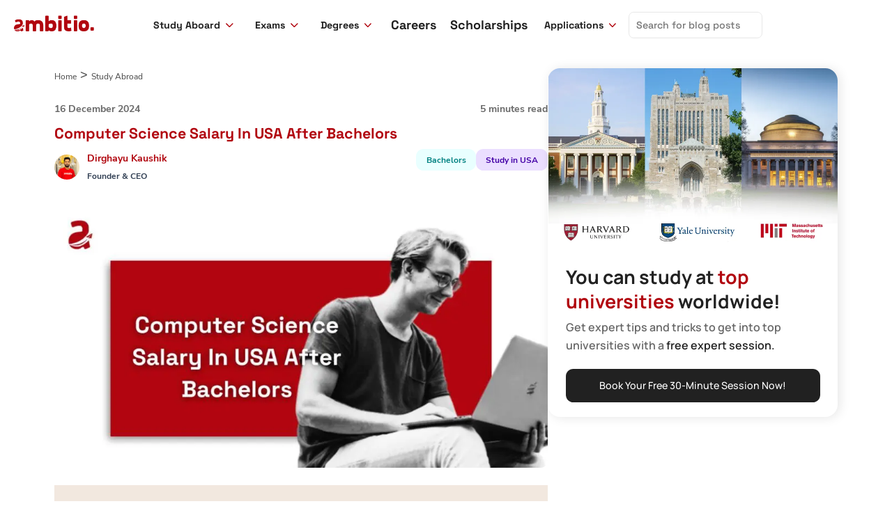

--- FILE ---
content_type: text/html; charset=UTF-8
request_url: https://ambitio.club/blog/bsc-computer-science-salary-in-usa/
body_size: 29345
content:



<!DOCTYPE html>
<html lang="en-US" prefix="og: https://ogp.me/ns#">
<head>
<meta charset="UTF-8">
<meta name="viewport" content="width=device-width, initial-scale=1">
<script>
(function(w,d,s,l,i){
    w[l]=w[l]||[];
    w[l].push({'gtm.start':
    new Date().getTime(),event:'gtm.js'});
    var f=d.getElementsByTagName(s)[0],
    j=d.createElement(s),dl=l!='dataLayer'?'&l='+l:'';
    j.async=true;j.src=
    'https://www.googletagmanager.com/gtm.js?id='+i+dl;
    f.parentNode.insertBefore(j,f);
})(window,document,'script','dataLayer','GTM-MG43G25');
</script>
	 <link rel="profile" href="https://gmpg.org/xfn/11"> 
	 <script data-cfasync="false" data-no-defer="1" data-no-minify="1" data-no-optimize="1">var ewww_webp_supported=!1;function check_webp_feature(A,e){var w;e=void 0!==e?e:function(){},ewww_webp_supported?e(ewww_webp_supported):((w=new Image).onload=function(){ewww_webp_supported=0<w.width&&0<w.height,e&&e(ewww_webp_supported)},w.onerror=function(){e&&e(!1)},w.src="data:image/webp;base64,"+{alpha:"UklGRkoAAABXRUJQVlA4WAoAAAAQAAAAAAAAAAAAQUxQSAwAAAARBxAR/Q9ERP8DAABWUDggGAAAABQBAJ0BKgEAAQAAAP4AAA3AAP7mtQAAAA=="}[A])}check_webp_feature("alpha");</script><script data-cfasync="false" data-no-defer="1" data-no-minify="1" data-no-optimize="1">var Arrive=function(c,w){"use strict";if(c.MutationObserver&&"undefined"!=typeof HTMLElement){var r,a=0,u=(r=HTMLElement.prototype.matches||HTMLElement.prototype.webkitMatchesSelector||HTMLElement.prototype.mozMatchesSelector||HTMLElement.prototype.msMatchesSelector,{matchesSelector:function(e,t){return e instanceof HTMLElement&&r.call(e,t)},addMethod:function(e,t,r){var a=e[t];e[t]=function(){return r.length==arguments.length?r.apply(this,arguments):"function"==typeof a?a.apply(this,arguments):void 0}},callCallbacks:function(e,t){t&&t.options.onceOnly&&1==t.firedElems.length&&(e=[e[0]]);for(var r,a=0;r=e[a];a++)r&&r.callback&&r.callback.call(r.elem,r.elem);t&&t.options.onceOnly&&1==t.firedElems.length&&t.me.unbindEventWithSelectorAndCallback.call(t.target,t.selector,t.callback)},checkChildNodesRecursively:function(e,t,r,a){for(var i,n=0;i=e[n];n++)r(i,t,a)&&a.push({callback:t.callback,elem:i}),0<i.childNodes.length&&u.checkChildNodesRecursively(i.childNodes,t,r,a)},mergeArrays:function(e,t){var r,a={};for(r in e)e.hasOwnProperty(r)&&(a[r]=e[r]);for(r in t)t.hasOwnProperty(r)&&(a[r]=t[r]);return a},toElementsArray:function(e){return e=void 0!==e&&("number"!=typeof e.length||e===c)?[e]:e}}),e=(l.prototype.addEvent=function(e,t,r,a){a={target:e,selector:t,options:r,callback:a,firedElems:[]};return this._beforeAdding&&this._beforeAdding(a),this._eventsBucket.push(a),a},l.prototype.removeEvent=function(e){for(var t,r=this._eventsBucket.length-1;t=this._eventsBucket[r];r--)e(t)&&(this._beforeRemoving&&this._beforeRemoving(t),(t=this._eventsBucket.splice(r,1))&&t.length&&(t[0].callback=null))},l.prototype.beforeAdding=function(e){this._beforeAdding=e},l.prototype.beforeRemoving=function(e){this._beforeRemoving=e},l),t=function(i,n){var o=new e,l=this,s={fireOnAttributesModification:!1};return o.beforeAdding(function(t){var e=t.target;e!==c.document&&e!==c||(e=document.getElementsByTagName("html")[0]);var r=new MutationObserver(function(e){n.call(this,e,t)}),a=i(t.options);r.observe(e,a),t.observer=r,t.me=l}),o.beforeRemoving(function(e){e.observer.disconnect()}),this.bindEvent=function(e,t,r){t=u.mergeArrays(s,t);for(var a=u.toElementsArray(this),i=0;i<a.length;i++)o.addEvent(a[i],e,t,r)},this.unbindEvent=function(){var r=u.toElementsArray(this);o.removeEvent(function(e){for(var t=0;t<r.length;t++)if(this===w||e.target===r[t])return!0;return!1})},this.unbindEventWithSelectorOrCallback=function(r){var a=u.toElementsArray(this),i=r,e="function"==typeof r?function(e){for(var t=0;t<a.length;t++)if((this===w||e.target===a[t])&&e.callback===i)return!0;return!1}:function(e){for(var t=0;t<a.length;t++)if((this===w||e.target===a[t])&&e.selector===r)return!0;return!1};o.removeEvent(e)},this.unbindEventWithSelectorAndCallback=function(r,a){var i=u.toElementsArray(this);o.removeEvent(function(e){for(var t=0;t<i.length;t++)if((this===w||e.target===i[t])&&e.selector===r&&e.callback===a)return!0;return!1})},this},i=new function(){var s={fireOnAttributesModification:!1,onceOnly:!1,existing:!1};function n(e,t,r){return!(!u.matchesSelector(e,t.selector)||(e._id===w&&(e._id=a++),-1!=t.firedElems.indexOf(e._id)))&&(t.firedElems.push(e._id),!0)}var c=(i=new t(function(e){var t={attributes:!1,childList:!0,subtree:!0};return e.fireOnAttributesModification&&(t.attributes=!0),t},function(e,i){e.forEach(function(e){var t=e.addedNodes,r=e.target,a=[];null!==t&&0<t.length?u.checkChildNodesRecursively(t,i,n,a):"attributes"===e.type&&n(r,i)&&a.push({callback:i.callback,elem:r}),u.callCallbacks(a,i)})})).bindEvent;return i.bindEvent=function(e,t,r){t=void 0===r?(r=t,s):u.mergeArrays(s,t);var a=u.toElementsArray(this);if(t.existing){for(var i=[],n=0;n<a.length;n++)for(var o=a[n].querySelectorAll(e),l=0;l<o.length;l++)i.push({callback:r,elem:o[l]});if(t.onceOnly&&i.length)return r.call(i[0].elem,i[0].elem);setTimeout(u.callCallbacks,1,i)}c.call(this,e,t,r)},i},o=new function(){var a={};function i(e,t){return u.matchesSelector(e,t.selector)}var n=(o=new t(function(){return{childList:!0,subtree:!0}},function(e,r){e.forEach(function(e){var t=e.removedNodes,e=[];null!==t&&0<t.length&&u.checkChildNodesRecursively(t,r,i,e),u.callCallbacks(e,r)})})).bindEvent;return o.bindEvent=function(e,t,r){t=void 0===r?(r=t,a):u.mergeArrays(a,t),n.call(this,e,t,r)},o};d(HTMLElement.prototype),d(NodeList.prototype),d(HTMLCollection.prototype),d(HTMLDocument.prototype),d(Window.prototype);var n={};return s(i,n,"unbindAllArrive"),s(o,n,"unbindAllLeave"),n}function l(){this._eventsBucket=[],this._beforeAdding=null,this._beforeRemoving=null}function s(e,t,r){u.addMethod(t,r,e.unbindEvent),u.addMethod(t,r,e.unbindEventWithSelectorOrCallback),u.addMethod(t,r,e.unbindEventWithSelectorAndCallback)}function d(e){e.arrive=i.bindEvent,s(i,e,"unbindArrive"),e.leave=o.bindEvent,s(o,e,"unbindLeave")}}(window,void 0),ewww_webp_supported=!1;function check_webp_feature(e,t){var r;ewww_webp_supported?t(ewww_webp_supported):((r=new Image).onload=function(){ewww_webp_supported=0<r.width&&0<r.height,t(ewww_webp_supported)},r.onerror=function(){t(!1)},r.src="data:image/webp;base64,"+{alpha:"UklGRkoAAABXRUJQVlA4WAoAAAAQAAAAAAAAAAAAQUxQSAwAAAARBxAR/Q9ERP8DAABWUDggGAAAABQBAJ0BKgEAAQAAAP4AAA3AAP7mtQAAAA==",animation:"UklGRlIAAABXRUJQVlA4WAoAAAASAAAAAAAAAAAAQU5JTQYAAAD/////AABBTk1GJgAAAAAAAAAAAAAAAAAAAGQAAABWUDhMDQAAAC8AAAAQBxAREYiI/gcA"}[e])}function ewwwLoadImages(e){if(e){for(var t=document.querySelectorAll(".batch-image img, .image-wrapper a, .ngg-pro-masonry-item a, .ngg-galleria-offscreen-seo-wrapper a"),r=0,a=t.length;r<a;r++)ewwwAttr(t[r],"data-src",t[r].getAttribute("data-webp")),ewwwAttr(t[r],"data-thumbnail",t[r].getAttribute("data-webp-thumbnail"));for(var i=document.querySelectorAll("div.woocommerce-product-gallery__image"),r=0,a=i.length;r<a;r++)ewwwAttr(i[r],"data-thumb",i[r].getAttribute("data-webp-thumb"))}for(var n=document.querySelectorAll("video"),r=0,a=n.length;r<a;r++)ewwwAttr(n[r],"poster",e?n[r].getAttribute("data-poster-webp"):n[r].getAttribute("data-poster-image"));for(var o,l=document.querySelectorAll("img.ewww_webp_lazy_load"),r=0,a=l.length;r<a;r++)e&&(ewwwAttr(l[r],"data-lazy-srcset",l[r].getAttribute("data-lazy-srcset-webp")),ewwwAttr(l[r],"data-srcset",l[r].getAttribute("data-srcset-webp")),ewwwAttr(l[r],"data-lazy-src",l[r].getAttribute("data-lazy-src-webp")),ewwwAttr(l[r],"data-src",l[r].getAttribute("data-src-webp")),ewwwAttr(l[r],"data-orig-file",l[r].getAttribute("data-webp-orig-file")),ewwwAttr(l[r],"data-medium-file",l[r].getAttribute("data-webp-medium-file")),ewwwAttr(l[r],"data-large-file",l[r].getAttribute("data-webp-large-file")),null!=(o=l[r].getAttribute("srcset"))&&!1!==o&&o.includes("R0lGOD")&&ewwwAttr(l[r],"src",l[r].getAttribute("data-lazy-src-webp"))),l[r].className=l[r].className.replace(/\bewww_webp_lazy_load\b/,"");for(var s=document.querySelectorAll(".ewww_webp"),r=0,a=s.length;r<a;r++)e?(ewwwAttr(s[r],"srcset",s[r].getAttribute("data-srcset-webp")),ewwwAttr(s[r],"src",s[r].getAttribute("data-src-webp")),ewwwAttr(s[r],"data-orig-file",s[r].getAttribute("data-webp-orig-file")),ewwwAttr(s[r],"data-medium-file",s[r].getAttribute("data-webp-medium-file")),ewwwAttr(s[r],"data-large-file",s[r].getAttribute("data-webp-large-file")),ewwwAttr(s[r],"data-large_image",s[r].getAttribute("data-webp-large_image")),ewwwAttr(s[r],"data-src",s[r].getAttribute("data-webp-src"))):(ewwwAttr(s[r],"srcset",s[r].getAttribute("data-srcset-img")),ewwwAttr(s[r],"src",s[r].getAttribute("data-src-img"))),s[r].className=s[r].className.replace(/\bewww_webp\b/,"ewww_webp_loaded");window.jQuery&&jQuery.fn.isotope&&jQuery.fn.imagesLoaded&&(jQuery(".fusion-posts-container-infinite").imagesLoaded(function(){jQuery(".fusion-posts-container-infinite").hasClass("isotope")&&jQuery(".fusion-posts-container-infinite").isotope()}),jQuery(".fusion-portfolio:not(.fusion-recent-works) .fusion-portfolio-wrapper").imagesLoaded(function(){jQuery(".fusion-portfolio:not(.fusion-recent-works) .fusion-portfolio-wrapper").isotope()}))}function ewwwWebPInit(e){ewwwLoadImages(e),ewwwNggLoadGalleries(e),document.arrive(".ewww_webp",function(){ewwwLoadImages(e)}),document.arrive(".ewww_webp_lazy_load",function(){ewwwLoadImages(e)}),document.arrive("videos",function(){ewwwLoadImages(e)}),"loading"==document.readyState?document.addEventListener("DOMContentLoaded",ewwwJSONParserInit):("undefined"!=typeof galleries&&ewwwNggParseGalleries(e),ewwwWooParseVariations(e))}function ewwwAttr(e,t,r){null!=r&&!1!==r&&e.setAttribute(t,r)}function ewwwJSONParserInit(){"undefined"!=typeof galleries&&check_webp_feature("alpha",ewwwNggParseGalleries),check_webp_feature("alpha",ewwwWooParseVariations)}function ewwwWooParseVariations(e){if(e)for(var t=document.querySelectorAll("form.variations_form"),r=0,a=t.length;r<a;r++){var i=t[r].getAttribute("data-product_variations"),n=!1;try{for(var o in i=JSON.parse(i))void 0!==i[o]&&void 0!==i[o].image&&(void 0!==i[o].image.src_webp&&(i[o].image.src=i[o].image.src_webp,n=!0),void 0!==i[o].image.srcset_webp&&(i[o].image.srcset=i[o].image.srcset_webp,n=!0),void 0!==i[o].image.full_src_webp&&(i[o].image.full_src=i[o].image.full_src_webp,n=!0),void 0!==i[o].image.gallery_thumbnail_src_webp&&(i[o].image.gallery_thumbnail_src=i[o].image.gallery_thumbnail_src_webp,n=!0),void 0!==i[o].image.thumb_src_webp&&(i[o].image.thumb_src=i[o].image.thumb_src_webp,n=!0));n&&ewwwAttr(t[r],"data-product_variations",JSON.stringify(i))}catch(e){}}}function ewwwNggParseGalleries(e){if(e)for(var t in galleries){var r=galleries[t];galleries[t].images_list=ewwwNggParseImageList(r.images_list)}}function ewwwNggLoadGalleries(e){e&&document.addEventListener("ngg.galleria.themeadded",function(e,t){window.ngg_galleria._create_backup=window.ngg_galleria.create,window.ngg_galleria.create=function(e,t){var r=$(e).data("id");return galleries["gallery_"+r].images_list=ewwwNggParseImageList(galleries["gallery_"+r].images_list),window.ngg_galleria._create_backup(e,t)}})}function ewwwNggParseImageList(e){for(var t in e){var r=e[t];if(void 0!==r["image-webp"]&&(e[t].image=r["image-webp"],delete e[t]["image-webp"]),void 0!==r["thumb-webp"]&&(e[t].thumb=r["thumb-webp"],delete e[t]["thumb-webp"]),void 0!==r.full_image_webp&&(e[t].full_image=r.full_image_webp,delete e[t].full_image_webp),void 0!==r.srcsets)for(var a in r.srcsets)nggSrcset=r.srcsets[a],void 0!==r.srcsets[a+"-webp"]&&(e[t].srcsets[a]=r.srcsets[a+"-webp"],delete e[t].srcsets[a+"-webp"]);if(void 0!==r.full_srcsets)for(var i in r.full_srcsets)nggFSrcset=r.full_srcsets[i],void 0!==r.full_srcsets[i+"-webp"]&&(e[t].full_srcsets[i]=r.full_srcsets[i+"-webp"],delete e[t].full_srcsets[i+"-webp"])}return e}check_webp_feature("alpha",ewwwWebPInit);</script>	<style>img:is([sizes="auto" i], [sizes^="auto," i]) { contain-intrinsic-size: 3000px 1500px }</style>
	
<!-- Search Engine Optimization by Rank Math - https://rankmath.com/ -->
<title>Computer Science Salary In USA After Bachelors // Ambitio</title>
<meta name="description" content="Looking for BSc Computer Science salary in the USA? Discover high-paying jobs in computer science with average annual salaries in this detailed guide."/>
<meta name="robots" content="follow, index, max-snippet:-1, max-video-preview:-1, max-image-preview:large"/>
<link rel="canonical" href="https://ambitio.club/blog/bsc-computer-science-salary-in-usa/" />
<meta property="og:locale" content="en_US" />
<meta property="og:type" content="article" />
<meta property="og:title" content="Computer Science Salary In USA After Bachelors // Ambitio" />
<meta property="og:description" content="Looking for BSc Computer Science salary in the USA? Discover high-paying jobs in computer science with average annual salaries in this detailed guide." />
<meta property="og:url" content="https://ambitio.club/blog/bsc-computer-science-salary-in-usa/" />
<meta property="og:site_name" content="Ambitio" />
<meta property="article:section" content="Study Abroad" />
<meta property="og:updated_time" content="2024-12-16T17:43:52+05:30" />
<meta property="og:image" content="https://ambitio.club/blog/wp-content/uploads/2023/06/bsc-computer-science-salary-in-usa-1-1.jpg" />
<meta property="og:image:secure_url" content="https://ambitio.club/blog/wp-content/uploads/2023/06/bsc-computer-science-salary-in-usa-1-1.jpg" />
<meta property="og:image:width" content="900" />
<meta property="og:image:height" content="471" />
<meta property="og:image:alt" content="bsc computer science salary in usa" />
<meta property="og:image:type" content="image/jpeg" />
<meta property="article:published_time" content="2024-08-10T14:53:09+05:30" />
<meta property="article:modified_time" content="2024-12-16T17:43:52+05:30" />
<meta property="og:video" content="https://www.youtube.com/embed/GHCZeK5aw0Q" />
<meta property="video:duration" content="66" />
<meta name="twitter:card" content="summary_large_image" />
<meta name="twitter:title" content="Computer Science Salary In USA After Bachelors // Ambitio" />
<meta name="twitter:description" content="Looking for BSc Computer Science salary in the USA? Discover high-paying jobs in computer science with average annual salaries in this detailed guide." />
<meta name="twitter:image" content="https://ambitio.club/blog/wp-content/uploads/2023/06/bsc-computer-science-salary-in-usa-1-1.jpg" />
<meta name="twitter:label1" content="Written by" />
<meta name="twitter:data1" content="Dirghayu Kaushik" />
<meta name="twitter:label2" content="Time to read" />
<meta name="twitter:data2" content="7 minutes" />
<script type="application/ld+json" class="rank-math-schema">{"@context":"https://schema.org","@graph":[{"@type":"Organization","@id":"https://ambitio.club/blog/#organization","name":"Ambitio","logo":{"@type":"ImageObject","@id":"https://ambitio.club/blog/#logo","url":"/blog/wp-content/uploads/2023/08/cropped-betasmall.png","contentUrl":"/blog/wp-content/uploads/2023/08/cropped-betasmall.png","caption":"Ambitio","inLanguage":"en-US","width":"159","height":"58"}},{"@type":"WebSite","@id":"https://ambitio.club/blog/#website","url":"https://ambitio.club/blog","name":"Ambitio","alternateName":"Ambitio","publisher":{"@id":"https://ambitio.club/blog/#organization"},"inLanguage":"en-US"},{"@type":"ImageObject","@id":"https://ambitio.club/blog/wp-content/uploads/2023/06/bsc-computer-science-salary-in-usa-1-1.jpg","url":"https://ambitio.club/blog/wp-content/uploads/2023/06/bsc-computer-science-salary-in-usa-1-1.jpg","width":"900","height":"471","caption":"bsc computer science salary in usa","inLanguage":"en-US"},{"@type":"BreadcrumbList","@id":"https://ambitio.club/blog/bsc-computer-science-salary-in-usa/#breadcrumb","itemListElement":[{"@type":"ListItem","position":"1","item":{"@id":"https://ambitio.club/blog","name":"Home"}},{"@type":"ListItem","position":"2","item":{"@id":"https://ambitio.club/blog/study-abroad/","name":"Study Abroad"}},{"@type":"ListItem","position":"3","item":{"@id":"https://ambitio.club/blog/bsc-computer-science-salary-in-usa/","name":"Computer Science Salary In USA After Bachelors"}}]},{"@type":["WebPage","FAQPage"],"@id":"https://ambitio.club/blog/bsc-computer-science-salary-in-usa/#webpage","url":"https://ambitio.club/blog/bsc-computer-science-salary-in-usa/","name":"Computer Science Salary In USA After Bachelors // Ambitio","datePublished":"2024-08-10T14:53:09+05:30","dateModified":"2024-12-16T17:43:52+05:30","isPartOf":{"@id":"https://ambitio.club/blog/#website"},"primaryImageOfPage":{"@id":"https://ambitio.club/blog/wp-content/uploads/2023/06/bsc-computer-science-salary-in-usa-1-1.jpg"},"inLanguage":"en-US","breadcrumb":{"@id":"https://ambitio.club/blog/bsc-computer-science-salary-in-usa/#breadcrumb"},"mainEntity":[{"@type":"Question","url":"https://ambitio.club/blog/bsc-computer-science-salary-in-usa/#faq-question-1717663322831","name":"What is the average cost of pursuing a Bachelor of Science in Computer Science in the United States?","acceptedAnswer":{"@type":"Answer","text":"The average cost of pursuing a Bachelor of Science in Computer Science in the United States varies across institutions. For example, the University of Maryland College Park charges around 19,345 USD per year, while the University of California San Diego charges 72,165 USD per year"}},{"@type":"Question","url":"https://ambitio.club/blog/bsc-computer-science-salary-in-usa/#faq-question-1717663405991","name":"Are there any scholarships available for foreign students interested in studying computer science in the USA?","acceptedAnswer":{"@type":"Answer","text":"Yes, there are several scholarships available for foreign students interested in studying computer science in the USA. Some popular options include the Regent's Scholarship, the #YouAreWelcomeHere Scholarship, and the Kummer Vanguard Scholarship"}},{"@type":"Question","url":"https://ambitio.club/blog/bsc-computer-science-salary-in-usa/#faq-question-1717663435140","name":"What are the typical prerequisites for admission to an American computer science program?","acceptedAnswer":{"@type":"Answer","text":"The typical prerequisites for admission to an American computer science program include a 10+2 degree, a GPA between\u00a0<strong>3.4 and 4.0 (89%)</strong>, passing the ACT or SAT entrance exam, and proof of English proficiency (TOEFL\u00a0<strong>85\u201390</strong>\u00a0or IELTS\u00a0<strong>6.5</strong>)"}},{"@type":"Question","url":"https://ambitio.club/blog/bsc-computer-science-salary-in-usa/#faq-question-1717663445066","name":"Which universities have the most prestigious computer science departments globally?","acceptedAnswer":{"@type":"Answer","text":"Carnegie Mellon University, Stanford University, and Massachusetts Institute of Technology (MIT) are among the top universities globally for computer science education"}},{"@type":"Question","url":"https://ambitio.club/blog/bsc-computer-science-salary-in-usa/#faq-question-1717663476755","name":"What is the average yearly compensation in the United States for computer science bachelor's degree holders?","acceptedAnswer":{"@type":"Answer","text":"The average yearly compensation in the United States for computer science bachelor's degree holders ranges from\u00a0<strong>78,080 USD</strong>\u00a0for Network Administrators to\u00a0<strong>136,620 USD</strong>\u00a0for Computer and Information Research Scientists"}},{"@type":"Question","url":"https://ambitio.club/blog/bsc-computer-science-salary-in-usa/#faq-question-1717663497927","name":"How do the living expenses and tuition costs for overseas students in the United States of America compare?","acceptedAnswer":{"@type":"Answer","text":"The estimated annual cost of living in the USA for international students is\u00a0<strong>26,206 USD</strong>, which includes housing, food, travel, health insurance, and personal spending. Tuition fees vary across institutions, ranging from\u00a0<strong>19,345 USD</strong>\u00a0to\u00a0<strong>72,165 USD</strong>\u00a0per year"}}]},{"@type":"Person","@id":"https://ambitio.club/blog/author/dirghayu/","name":"Dirghayu Kaushik","url":"https://ambitio.club/blog/author/dirghayu/","image":{"@type":"ImageObject","@id":"https://secure.gravatar.com/avatar/5fb59d5fc0433f8a9bdf324a7c340fdfe2fd531961d8049a495c176d962cc5f9?s=96&amp;d=mm&amp;r=g","url":"https://secure.gravatar.com/avatar/5fb59d5fc0433f8a9bdf324a7c340fdfe2fd531961d8049a495c176d962cc5f9?s=96&amp;d=mm&amp;r=g","caption":"Dirghayu Kaushik","inLanguage":"en-US"},"worksFor":{"@id":"https://ambitio.club/blog/#organization"}},{"headline":"Computer Science Salary In USA After Bachelors // Ambitio","description":"Looking for BSc Computer Science salary in the USA? Discover high-paying jobs in computer science with average annual salaries in this detailed guide.","datePublished":"2024-08-10T14:53:09+05:30","dateModified":"2024-12-16T17:43:52+05:30","image":{"@id":"https://ambitio.club/blog/wp-content/uploads/2023/06/bsc-computer-science-salary-in-usa-1-1.jpg"},"author":{"@id":"https://ambitio.club/blog/author/dirghayu/","name":"Dirghayu Kaushik"},"@type":"BlogPosting","name":"Computer Science Salary In USA After Bachelors // Ambitio","articleSection":"Bachelors, Careers, Degrees, Study Abroad, USA","@id":"https://ambitio.club/blog/bsc-computer-science-salary-in-usa/#schema-63754","isPartOf":{"@id":"https://ambitio.club/blog/bsc-computer-science-salary-in-usa/#webpage"},"publisher":{"@id":"https://ambitio.club/blog/#organization"},"inLanguage":"en-US","mainEntityOfPage":{"@id":"https://ambitio.club/blog/bsc-computer-science-salary-in-usa/#webpage"}},{"@type":"VideoObject","name":"What Jobs Can You Get With a Computer Science Degree?","description":"Computer science is a very rewarding field that can lead to many different careers. From video game design to software engineering, there are many options fo...","uploadDate":"2022-07-26T07:21:04-07:00","thumbnailUrl":"https://ambitio.club/blog/wp-content/uploads/2024/06/what-jobs-can-you-get-with-a-com.jpg","embedUrl":"https://www.youtube.com/embed/GHCZeK5aw0Q","duration":"PT1M6S","width":"1280","height":"720","isFamilyFriendly":"1","@id":"https://ambitio.club/blog/bsc-computer-science-salary-in-usa/#schema-88367","isPartOf":{"@id":"https://ambitio.club/blog/bsc-computer-science-salary-in-usa/#webpage"},"publisher":{"@id":"https://ambitio.club/blog/#organization"},"inLanguage":"en-US"}]}</script>
<!-- /Rank Math WordPress SEO plugin -->

<link rel='stylesheet' id='astra-theme-css-css' href='https://ambitio.club/blog/wp-content/themes/astra/assets/css/minified/main.min.css?ver=4.11.8' media='all' />
<style id='astra-theme-css-inline-css'>
:root{--ast-post-nav-space:0;--ast-container-default-xlg-padding:3em;--ast-container-default-lg-padding:3em;--ast-container-default-slg-padding:2em;--ast-container-default-md-padding:3em;--ast-container-default-sm-padding:3em;--ast-container-default-xs-padding:2.4em;--ast-container-default-xxs-padding:1.8em;--ast-code-block-background:#ECEFF3;--ast-comment-inputs-background:#F9FAFB;--ast-normal-container-width:1200px;--ast-narrow-container-width:720px;--ast-blog-title-font-weight:normal;--ast-blog-meta-weight:inherit;--ast-global-color-primary:var(--ast-global-color-5);--ast-global-color-secondary:var(--ast-global-color-4);--ast-global-color-alternate-background:var(--ast-global-color-7);--ast-global-color-subtle-background:var(--ast-global-color-6);--ast-bg-style-guide:#F8FAFC;--ast-shadow-style-guide:0px 0px 4px 0 #00000057;--ast-global-dark-bg-style:#fff;--ast-global-dark-lfs:#fbfbfb;--ast-widget-bg-color:#fafafa;--ast-wc-container-head-bg-color:#fbfbfb;--ast-title-layout-bg:#eeeeee;--ast-search-border-color:#e7e7e7;--ast-lifter-hover-bg:#e6e6e6;--ast-gallery-block-color:#000;--srfm-color-input-label:var(--ast-global-color-2);}html{font-size:100%;}a{color:var(--ast-global-color-0);}a:hover,a:focus{color:var(--ast-global-color-1);}body,button,input,select,textarea,.ast-button,.ast-custom-button{font-family:-apple-system,BlinkMacSystemFont,Segoe UI,Roboto,Oxygen-Sans,Ubuntu,Cantarell,Helvetica Neue,sans-serif;font-weight:inherit;font-size:16px;font-size:1rem;line-height:var(--ast-body-line-height,1.65em);text-decoration:initial;letter-spacing:0;}blockquote{color:var(--ast-global-color-3);}h1,.entry-content h1,h2,.entry-content h2,h3,.entry-content h3,h4,.entry-content h4,h5,.entry-content h5,h6,.entry-content h6,.site-title,.site-title a{font-weight:600;}.ast-site-identity .site-title a{color:var(--ast-global-color-2);}.site-title{font-size:26px;font-size:1.625rem;display:none;}header .custom-logo-link img{max-width:160px;width:160px;}.astra-logo-svg{width:160px;}.site-header .site-description{font-size:15px;font-size:0.9375rem;display:none;}.entry-title{font-size:26px;font-size:1.625rem;}.archive .ast-article-post .ast-article-inner,.blog .ast-article-post .ast-article-inner,.archive .ast-article-post .ast-article-inner:hover,.blog .ast-article-post .ast-article-inner:hover{overflow:hidden;}h1,.entry-content h1{font-size:40px;font-size:2.5rem;font-weight:700;font-family:'Space Grotesk',sans-serif;line-height:1.4em;}h2,.entry-content h2{font-size:32px;font-size:2rem;font-weight:600;line-height:1.3em;}h3,.entry-content h3{font-size:26px;font-size:1.625rem;font-weight:600;line-height:1.3em;}h4,.entry-content h4{font-size:24px;font-size:1.5rem;line-height:1.2em;font-weight:600;}h5,.entry-content h5{font-size:20px;font-size:1.25rem;line-height:1.2em;font-weight:600;}h6,.entry-content h6{font-size:16px;font-size:1rem;line-height:1.25em;font-weight:600;}::selection{background-color:var(--ast-global-color-0);color:#ffffff;}body,h1,.entry-title a,.entry-content h1,h2,.entry-content h2,h3,.entry-content h3,h4,.entry-content h4,h5,.entry-content h5,h6,.entry-content h6{color:var(--ast-global-color-3);}.tagcloud a:hover,.tagcloud a:focus,.tagcloud a.current-item{color:#ffffff;border-color:var(--ast-global-color-0);background-color:var(--ast-global-color-0);}input:focus,input[type="text"]:focus,input[type="email"]:focus,input[type="url"]:focus,input[type="password"]:focus,input[type="reset"]:focus,input[type="search"]:focus,textarea:focus{border-color:var(--ast-global-color-0);}input[type="radio"]:checked,input[type=reset],input[type="checkbox"]:checked,input[type="checkbox"]:hover:checked,input[type="checkbox"]:focus:checked,input[type=range]::-webkit-slider-thumb{border-color:var(--ast-global-color-0);background-color:var(--ast-global-color-0);box-shadow:none;}.site-footer a:hover + .post-count,.site-footer a:focus + .post-count{background:var(--ast-global-color-0);border-color:var(--ast-global-color-0);}.single .nav-links .nav-previous,.single .nav-links .nav-next{color:var(--ast-global-color-0);}.entry-meta,.entry-meta *{line-height:1.45;color:var(--ast-global-color-0);}.entry-meta a:not(.ast-button):hover,.entry-meta a:not(.ast-button):hover *,.entry-meta a:not(.ast-button):focus,.entry-meta a:not(.ast-button):focus *,.page-links > .page-link,.page-links .page-link:hover,.post-navigation a:hover{color:var(--ast-global-color-1);}#cat option,.secondary .calendar_wrap thead a,.secondary .calendar_wrap thead a:visited{color:var(--ast-global-color-0);}.secondary .calendar_wrap #today,.ast-progress-val span{background:var(--ast-global-color-0);}.secondary a:hover + .post-count,.secondary a:focus + .post-count{background:var(--ast-global-color-0);border-color:var(--ast-global-color-0);}.calendar_wrap #today > a{color:#ffffff;}.page-links .page-link,.single .post-navigation a{color:var(--ast-global-color-0);}.ast-search-menu-icon .search-form button.search-submit{padding:0 4px;}.ast-search-menu-icon form.search-form{padding-right:0;}.ast-search-menu-icon.slide-search input.search-field{width:0;}.ast-header-search .ast-search-menu-icon.ast-dropdown-active .search-form,.ast-header-search .ast-search-menu-icon.ast-dropdown-active .search-field:focus{transition:all 0.2s;}.search-form input.search-field:focus{outline:none;}.ast-archive-title{color:var(--ast-global-color-2);}.widget-title,.widget .wp-block-heading{font-size:22px;font-size:1.375rem;color:var(--ast-global-color-2);}.ast-single-post .entry-content a,.ast-comment-content a:not(.ast-comment-edit-reply-wrap a){text-decoration:underline;}.ast-single-post .wp-block-button .wp-block-button__link,.ast-single-post .entry-content .uagb-tab a,.ast-single-post .entry-content .uagb-ifb-cta a,.ast-single-post .entry-content .wp-block-uagb-buttons a,.ast-single-post .entry-content .uabb-module-content a,.ast-single-post .entry-content .uagb-post-grid a,.ast-single-post .entry-content .uagb-timeline a,.ast-single-post .entry-content .uagb-toc__wrap a,.ast-single-post .entry-content .uagb-taxomony-box a,.entry-content .wp-block-latest-posts > li > a,.ast-single-post .entry-content .wp-block-file__button,a.ast-post-filter-single,.ast-single-post .wp-block-buttons .wp-block-button.is-style-outline .wp-block-button__link,.ast-single-post .ast-comment-content .comment-reply-link,.ast-single-post .ast-comment-content .comment-edit-link{text-decoration:none;}.ast-search-menu-icon.slide-search a:focus-visible:focus-visible,.astra-search-icon:focus-visible,#close:focus-visible,a:focus-visible,.ast-menu-toggle:focus-visible,.site .skip-link:focus-visible,.wp-block-loginout input:focus-visible,.wp-block-search.wp-block-search__button-inside .wp-block-search__inside-wrapper,.ast-header-navigation-arrow:focus-visible,.ast-orders-table__row .ast-orders-table__cell:focus-visible,a#ast-apply-coupon:focus-visible,#ast-apply-coupon:focus-visible,#close:focus-visible,.button.search-submit:focus-visible,#search_submit:focus,.normal-search:focus-visible,.ast-header-account-wrap:focus-visible,.astra-cart-drawer-close:focus,.ast-single-variation:focus,.ast-button:focus{outline-style:dotted;outline-color:inherit;outline-width:thin;}input:focus,input[type="text"]:focus,input[type="email"]:focus,input[type="url"]:focus,input[type="password"]:focus,input[type="reset"]:focus,input[type="search"]:focus,input[type="number"]:focus,textarea:focus,.wp-block-search__input:focus,[data-section="section-header-mobile-trigger"] .ast-button-wrap .ast-mobile-menu-trigger-minimal:focus,.ast-mobile-popup-drawer.active .menu-toggle-close:focus,#ast-scroll-top:focus,#coupon_code:focus,#ast-coupon-code:focus{border-style:dotted;border-color:inherit;border-width:thin;}input{outline:none;}.ast-logo-title-inline .site-logo-img{padding-right:1em;}.site-logo-img img{ transition:all 0.2s linear;}body .ast-oembed-container *{position:absolute;top:0;width:100%;height:100%;left:0;}body .wp-block-embed-pocket-casts .ast-oembed-container *{position:unset;}.ast-single-post-featured-section + article {margin-top: 2em;}.site-content .ast-single-post-featured-section img {width: 100%;overflow: hidden;object-fit: cover;}.site > .ast-single-related-posts-container {margin-top: 0;}@media (min-width: 922px) {.ast-desktop .ast-container--narrow {max-width: var(--ast-narrow-container-width);margin: 0 auto;}}@media (max-width:921.9px){#ast-desktop-header{display:none;}}@media (min-width:922px){#ast-mobile-header{display:none;}}@media( max-width: 420px ) {.single .nav-links .nav-previous,.single .nav-links .nav-next {width: 100%;text-align: center;}}.wp-block-buttons.aligncenter{justify-content:center;}@media (max-width:921px){.ast-theme-transparent-header #primary,.ast-theme-transparent-header #secondary{padding:0;}}@media (max-width:921px){.ast-plain-container.ast-no-sidebar #primary{padding:0;}}.ast-plain-container.ast-no-sidebar #primary{margin-top:0;margin-bottom:0;}@media (min-width:1200px){.ast-plain-container.ast-no-sidebar #primary{margin-top:60px;margin-bottom:60px;}}.wp-block-button.is-style-outline .wp-block-button__link{border-color:var(--ast-global-color-0);}div.wp-block-button.is-style-outline > .wp-block-button__link:not(.has-text-color),div.wp-block-button.wp-block-button__link.is-style-outline:not(.has-text-color){color:var(--ast-global-color-0);}.wp-block-button.is-style-outline .wp-block-button__link:hover,.wp-block-buttons .wp-block-button.is-style-outline .wp-block-button__link:focus,.wp-block-buttons .wp-block-button.is-style-outline > .wp-block-button__link:not(.has-text-color):hover,.wp-block-buttons .wp-block-button.wp-block-button__link.is-style-outline:not(.has-text-color):hover{color:#ffffff;background-color:var(--ast-global-color-1);border-color:var(--ast-global-color-1);}.post-page-numbers.current .page-link,.ast-pagination .page-numbers.current{color:#ffffff;border-color:var(--ast-global-color-0);background-color:var(--ast-global-color-0);}.wp-block-button.is-style-outline .wp-block-button__link.wp-element-button,.ast-outline-button{border-color:var(--ast-global-color-0);font-family:inherit;font-weight:500;font-size:16px;font-size:1rem;line-height:1em;}.wp-block-buttons .wp-block-button.is-style-outline > .wp-block-button__link:not(.has-text-color),.wp-block-buttons .wp-block-button.wp-block-button__link.is-style-outline:not(.has-text-color),.ast-outline-button{color:var(--ast-global-color-0);}.wp-block-button.is-style-outline .wp-block-button__link:hover,.wp-block-buttons .wp-block-button.is-style-outline .wp-block-button__link:focus,.wp-block-buttons .wp-block-button.is-style-outline > .wp-block-button__link:not(.has-text-color):hover,.wp-block-buttons .wp-block-button.wp-block-button__link.is-style-outline:not(.has-text-color):hover,.ast-outline-button:hover,.ast-outline-button:focus,.wp-block-uagb-buttons-child .uagb-buttons-repeater.ast-outline-button:hover,.wp-block-uagb-buttons-child .uagb-buttons-repeater.ast-outline-button:focus{color:#ffffff;background-color:var(--ast-global-color-1);border-color:var(--ast-global-color-1);}.wp-block-button .wp-block-button__link.wp-element-button.is-style-outline:not(.has-background),.wp-block-button.is-style-outline>.wp-block-button__link.wp-element-button:not(.has-background),.ast-outline-button{background-color:transparent;}.entry-content[data-ast-blocks-layout] > figure{margin-bottom:1em;}h1.widget-title{font-weight:700;}h2.widget-title{font-weight:600;}h3.widget-title{font-weight:600;}#page{display:flex;flex-direction:column;min-height:100vh;}.ast-404-layout-1 h1.page-title{color:var(--ast-global-color-2);}.single .post-navigation a{line-height:1em;height:inherit;}.error-404 .page-sub-title{font-size:1.5rem;font-weight:inherit;}.search .site-content .content-area .search-form{margin-bottom:0;}#page .site-content{flex-grow:1;}.widget{margin-bottom:1.25em;}#secondary li{line-height:1.5em;}#secondary .wp-block-group h2{margin-bottom:0.7em;}#secondary h2{font-size:1.7rem;}.ast-separate-container .ast-article-post,.ast-separate-container .ast-article-single,.ast-separate-container .comment-respond{padding:3em;}.ast-separate-container .ast-article-single .ast-article-single{padding:0;}.ast-article-single .wp-block-post-template-is-layout-grid{padding-left:0;}.ast-separate-container .comments-title,.ast-narrow-container .comments-title{padding:1.5em 2em;}.ast-page-builder-template .comment-form-textarea,.ast-comment-formwrap .ast-grid-common-col{padding:0;}.ast-comment-formwrap{padding:0;display:inline-flex;column-gap:20px;width:100%;margin-left:0;margin-right:0;}.comments-area textarea#comment:focus,.comments-area textarea#comment:active,.comments-area .ast-comment-formwrap input[type="text"]:focus,.comments-area .ast-comment-formwrap input[type="text"]:active {box-shadow:none;outline:none;}.archive.ast-page-builder-template .entry-header{margin-top:2em;}.ast-page-builder-template .ast-comment-formwrap{width:100%;}.entry-title{margin-bottom:0.5em;}.ast-archive-description p{font-size:inherit;font-weight:inherit;line-height:inherit;}.ast-separate-container .ast-comment-list li.depth-1,.hentry{margin-bottom:2em;}@media (min-width:921px){.ast-left-sidebar.ast-page-builder-template #secondary,.archive.ast-right-sidebar.ast-page-builder-template .site-main{padding-left:20px;padding-right:20px;}}@media (max-width:544px){.ast-comment-formwrap.ast-row{column-gap:10px;display:inline-block;}#ast-commentform .ast-grid-common-col{position:relative;width:100%;}}@media (min-width:1201px){.ast-separate-container .ast-article-post,.ast-separate-container .ast-article-single,.ast-separate-container .ast-author-box,.ast-separate-container .ast-404-layout-1,.ast-separate-container .no-results{padding:3em;}}@media (max-width:921px){.ast-separate-container #primary,.ast-separate-container #secondary{padding:1.5em 0;}#primary,#secondary{padding:1.5em 0;margin:0;}.ast-left-sidebar #content > .ast-container{display:flex;flex-direction:column-reverse;width:100%;}}@media (min-width:922px){.ast-separate-container.ast-right-sidebar #primary,.ast-separate-container.ast-left-sidebar #primary{border:0;}.search-no-results.ast-separate-container #primary{margin-bottom:4em;}}.wp-block-button .wp-block-button__link{color:#ffffff;}.wp-block-button .wp-block-button__link:hover,.wp-block-button .wp-block-button__link:focus{color:#ffffff;background-color:var(--ast-global-color-1);border-color:var(--ast-global-color-1);}.wp-block-button .wp-block-button__link,.wp-block-search .wp-block-search__button,body .wp-block-file .wp-block-file__button{border-color:var(--ast-global-color-0);background-color:var(--ast-global-color-0);color:#ffffff;font-family:inherit;font-weight:500;line-height:1em;font-size:16px;font-size:1rem;padding-top:15px;padding-right:30px;padding-bottom:15px;padding-left:30px;}@media (max-width:921px){.wp-block-button .wp-block-button__link,.wp-block-search .wp-block-search__button,body .wp-block-file .wp-block-file__button{padding-top:14px;padding-right:28px;padding-bottom:14px;padding-left:28px;}}@media (max-width:544px){.wp-block-button .wp-block-button__link,.wp-block-search .wp-block-search__button,body .wp-block-file .wp-block-file__button{padding-top:12px;padding-right:24px;padding-bottom:12px;padding-left:24px;}}.menu-toggle,button,.ast-button,.ast-custom-button,.button,input#submit,input[type="button"],input[type="submit"],input[type="reset"],form[CLASS*="wp-block-search__"].wp-block-search .wp-block-search__inside-wrapper .wp-block-search__button,body .wp-block-file .wp-block-file__button,.search .search-submit{border-style:solid;border-top-width:0;border-right-width:0;border-left-width:0;border-bottom-width:0;color:#ffffff;border-color:var(--ast-global-color-0);background-color:var(--ast-global-color-0);padding-top:15px;padding-right:30px;padding-bottom:15px;padding-left:30px;font-family:inherit;font-weight:500;font-size:16px;font-size:1rem;line-height:1em;}button:focus,.menu-toggle:hover,button:hover,.ast-button:hover,.ast-custom-button:hover .button:hover,.ast-custom-button:hover ,input[type=reset]:hover,input[type=reset]:focus,input#submit:hover,input#submit:focus,input[type="button"]:hover,input[type="button"]:focus,input[type="submit"]:hover,input[type="submit"]:focus,form[CLASS*="wp-block-search__"].wp-block-search .wp-block-search__inside-wrapper .wp-block-search__button:hover,form[CLASS*="wp-block-search__"].wp-block-search .wp-block-search__inside-wrapper .wp-block-search__button:focus,body .wp-block-file .wp-block-file__button:hover,body .wp-block-file .wp-block-file__button:focus{color:#ffffff;background-color:var(--ast-global-color-1);border-color:var(--ast-global-color-1);}form[CLASS*="wp-block-search__"].wp-block-search .wp-block-search__inside-wrapper .wp-block-search__button.has-icon{padding-top:calc(15px - 3px);padding-right:calc(30px - 3px);padding-bottom:calc(15px - 3px);padding-left:calc(30px - 3px);}@media (max-width:921px){.menu-toggle,button,.ast-button,.ast-custom-button,.button,input#submit,input[type="button"],input[type="submit"],input[type="reset"],form[CLASS*="wp-block-search__"].wp-block-search .wp-block-search__inside-wrapper .wp-block-search__button,body .wp-block-file .wp-block-file__button,.search .search-submit{padding-top:14px;padding-right:28px;padding-bottom:14px;padding-left:28px;}}@media (max-width:544px){.menu-toggle,button,.ast-button,.ast-custom-button,.button,input#submit,input[type="button"],input[type="submit"],input[type="reset"],form[CLASS*="wp-block-search__"].wp-block-search .wp-block-search__inside-wrapper .wp-block-search__button,body .wp-block-file .wp-block-file__button,.search .search-submit{padding-top:12px;padding-right:24px;padding-bottom:12px;padding-left:24px;}}@media (max-width:921px){.ast-mobile-header-stack .main-header-bar .ast-search-menu-icon{display:inline-block;}.ast-header-break-point.ast-header-custom-item-outside .ast-mobile-header-stack .main-header-bar .ast-search-icon{margin:0;}.ast-comment-avatar-wrap img{max-width:2.5em;}.ast-comment-meta{padding:0 1.8888em 1.3333em;}.ast-separate-container .ast-comment-list li.depth-1{padding:1.5em 2.14em;}.ast-separate-container .comment-respond{padding:2em 2.14em;}}@media (min-width:544px){.ast-container{max-width:100%;}}@media (max-width:544px){.ast-separate-container .ast-article-post,.ast-separate-container .ast-article-single,.ast-separate-container .comments-title,.ast-separate-container .ast-archive-description{padding:1.5em 1em;}.ast-separate-container #content .ast-container{padding-left:0.54em;padding-right:0.54em;}.ast-separate-container .ast-comment-list .bypostauthor{padding:.5em;}.ast-search-menu-icon.ast-dropdown-active .search-field{width:170px;}} #ast-mobile-header .ast-site-header-cart-li a{pointer-events:none;}.ast-separate-container{background-color:var(--ast-global-color-4);background-image:none;}@media (max-width:921px){.site-title{display:none;}.site-header .site-description{display:none;}h1,.entry-content h1{font-size:30px;}h2,.entry-content h2{font-size:25px;}h3,.entry-content h3{font-size:20px;}}@media (max-width:544px){.site-title{display:none;}.site-header .site-description{display:none;}h1,.entry-content h1{font-size:30px;}h2,.entry-content h2{font-size:25px;}h3,.entry-content h3{font-size:20px;}}@media (max-width:921px){html{font-size:91.2%;}}@media (max-width:544px){html{font-size:91.2%;}}@media (min-width:922px){.ast-container{max-width:1240px;}}@media (min-width:922px){.site-content .ast-container{display:flex;}}@media (max-width:921px){.site-content .ast-container{flex-direction:column;}}@media (min-width:922px){.main-header-menu .sub-menu .menu-item.ast-left-align-sub-menu:hover > .sub-menu,.main-header-menu .sub-menu .menu-item.ast-left-align-sub-menu.focus > .sub-menu{margin-left:-0px;}}.entry-content li > p{margin-bottom:0;}.wp-block-file {display: flex;align-items: center;flex-wrap: wrap;justify-content: space-between;}.wp-block-pullquote {border: none;}.wp-block-pullquote blockquote::before {content: "\201D";font-family: "Helvetica",sans-serif;display: flex;transform: rotate( 180deg );font-size: 6rem;font-style: normal;line-height: 1;font-weight: bold;align-items: center;justify-content: center;}.has-text-align-right > blockquote::before {justify-content: flex-start;}.has-text-align-left > blockquote::before {justify-content: flex-end;}figure.wp-block-pullquote.is-style-solid-color blockquote {max-width: 100%;text-align: inherit;}:root {--wp--custom--ast-default-block-top-padding: 3em;--wp--custom--ast-default-block-right-padding: 3em;--wp--custom--ast-default-block-bottom-padding: 3em;--wp--custom--ast-default-block-left-padding: 3em;--wp--custom--ast-container-width: 1200px;--wp--custom--ast-content-width-size: 1200px;--wp--custom--ast-wide-width-size: calc(1200px + var(--wp--custom--ast-default-block-left-padding) + var(--wp--custom--ast-default-block-right-padding));}.ast-narrow-container {--wp--custom--ast-content-width-size: 720px;--wp--custom--ast-wide-width-size: 720px;}@media(max-width: 921px) {:root {--wp--custom--ast-default-block-top-padding: 3em;--wp--custom--ast-default-block-right-padding: 2em;--wp--custom--ast-default-block-bottom-padding: 3em;--wp--custom--ast-default-block-left-padding: 2em;}}@media(max-width: 544px) {:root {--wp--custom--ast-default-block-top-padding: 3em;--wp--custom--ast-default-block-right-padding: 1.5em;--wp--custom--ast-default-block-bottom-padding: 3em;--wp--custom--ast-default-block-left-padding: 1.5em;}}.entry-content > .wp-block-group,.entry-content > .wp-block-cover,.entry-content > .wp-block-columns {padding-top: var(--wp--custom--ast-default-block-top-padding);padding-right: var(--wp--custom--ast-default-block-right-padding);padding-bottom: var(--wp--custom--ast-default-block-bottom-padding);padding-left: var(--wp--custom--ast-default-block-left-padding);}.ast-plain-container.ast-no-sidebar .entry-content > .alignfull,.ast-page-builder-template .ast-no-sidebar .entry-content > .alignfull {margin-left: calc( -50vw + 50%);margin-right: calc( -50vw + 50%);max-width: 100vw;width: 100vw;}.ast-plain-container.ast-no-sidebar .entry-content .alignfull .alignfull,.ast-page-builder-template.ast-no-sidebar .entry-content .alignfull .alignfull,.ast-plain-container.ast-no-sidebar .entry-content .alignfull .alignwide,.ast-page-builder-template.ast-no-sidebar .entry-content .alignfull .alignwide,.ast-plain-container.ast-no-sidebar .entry-content .alignwide .alignfull,.ast-page-builder-template.ast-no-sidebar .entry-content .alignwide .alignfull,.ast-plain-container.ast-no-sidebar .entry-content .alignwide .alignwide,.ast-page-builder-template.ast-no-sidebar .entry-content .alignwide .alignwide,.ast-plain-container.ast-no-sidebar .entry-content .wp-block-column .alignfull,.ast-page-builder-template.ast-no-sidebar .entry-content .wp-block-column .alignfull,.ast-plain-container.ast-no-sidebar .entry-content .wp-block-column .alignwide,.ast-page-builder-template.ast-no-sidebar .entry-content .wp-block-column .alignwide {margin-left: auto;margin-right: auto;width: 100%;}[data-ast-blocks-layout] .wp-block-separator:not(.is-style-dots) {height: 0;}[data-ast-blocks-layout] .wp-block-separator {margin: 20px auto;}[data-ast-blocks-layout] .wp-block-separator:not(.is-style-wide):not(.is-style-dots) {max-width: 100px;}[data-ast-blocks-layout] .wp-block-separator.has-background {padding: 0;}.entry-content[data-ast-blocks-layout] > * {max-width: var(--wp--custom--ast-content-width-size);margin-left: auto;margin-right: auto;}.entry-content[data-ast-blocks-layout] > .alignwide {max-width: var(--wp--custom--ast-wide-width-size);}.entry-content[data-ast-blocks-layout] .alignfull {max-width: none;}.entry-content .wp-block-columns {margin-bottom: 0;}blockquote {margin: 1.5em;border-color: rgba(0,0,0,0.05);}.wp-block-quote:not(.has-text-align-right):not(.has-text-align-center) {border-left: 5px solid rgba(0,0,0,0.05);}.has-text-align-right > blockquote,blockquote.has-text-align-right {border-right: 5px solid rgba(0,0,0,0.05);}.has-text-align-left > blockquote,blockquote.has-text-align-left {border-left: 5px solid rgba(0,0,0,0.05);}.wp-block-site-tagline,.wp-block-latest-posts .read-more {margin-top: 15px;}.wp-block-loginout p label {display: block;}.wp-block-loginout p:not(.login-remember):not(.login-submit) input {width: 100%;}.wp-block-loginout input:focus {border-color: transparent;}.wp-block-loginout input:focus {outline: thin dotted;}.entry-content .wp-block-media-text .wp-block-media-text__content {padding: 0 0 0 8%;}.entry-content .wp-block-media-text.has-media-on-the-right .wp-block-media-text__content {padding: 0 8% 0 0;}.entry-content .wp-block-media-text.has-background .wp-block-media-text__content {padding: 8%;}.entry-content .wp-block-cover:not([class*="background-color"]):not(.has-text-color.has-link-color) .wp-block-cover__inner-container,.entry-content .wp-block-cover:not([class*="background-color"]) .wp-block-cover-image-text,.entry-content .wp-block-cover:not([class*="background-color"]) .wp-block-cover-text,.entry-content .wp-block-cover-image:not([class*="background-color"]) .wp-block-cover__inner-container,.entry-content .wp-block-cover-image:not([class*="background-color"]) .wp-block-cover-image-text,.entry-content .wp-block-cover-image:not([class*="background-color"]) .wp-block-cover-text {color: var(--ast-global-color-primary,var(--ast-global-color-5));}.wp-block-loginout .login-remember input {width: 1.1rem;height: 1.1rem;margin: 0 5px 4px 0;vertical-align: middle;}.wp-block-latest-posts > li > *:first-child,.wp-block-latest-posts:not(.is-grid) > li:first-child {margin-top: 0;}.entry-content > .wp-block-buttons,.entry-content > .wp-block-uagb-buttons {margin-bottom: 1.5em;}.wp-block-search__inside-wrapper .wp-block-search__input {padding: 0 10px;color: var(--ast-global-color-3);background: var(--ast-global-color-primary,var(--ast-global-color-5));border-color: var(--ast-border-color);}.wp-block-latest-posts .read-more {margin-bottom: 1.5em;}.wp-block-search__no-button .wp-block-search__inside-wrapper .wp-block-search__input {padding-top: 5px;padding-bottom: 5px;}.wp-block-latest-posts .wp-block-latest-posts__post-date,.wp-block-latest-posts .wp-block-latest-posts__post-author {font-size: 1rem;}.wp-block-latest-posts > li > *,.wp-block-latest-posts:not(.is-grid) > li {margin-top: 12px;margin-bottom: 12px;}.ast-page-builder-template .entry-content[data-ast-blocks-layout] > *,.ast-page-builder-template .entry-content[data-ast-blocks-layout] > .alignfull:not(.wp-block-group):not(.uagb-is-root-container) > * {max-width: none;}.ast-page-builder-template .entry-content[data-ast-blocks-layout] > .alignwide:not(.uagb-is-root-container) > * {max-width: var(--wp--custom--ast-wide-width-size);}.ast-page-builder-template .entry-content[data-ast-blocks-layout] > .inherit-container-width > *,.ast-page-builder-template .entry-content[data-ast-blocks-layout] > *:not(.wp-block-group):not(.uagb-is-root-container) > *,.entry-content[data-ast-blocks-layout] > .wp-block-cover .wp-block-cover__inner-container {max-width: var(--wp--custom--ast-content-width-size) ;margin-left: auto;margin-right: auto;}.entry-content[data-ast-blocks-layout] .wp-block-cover:not(.alignleft):not(.alignright) {width: auto;}@media(max-width: 1200px) {.ast-separate-container .entry-content > .alignfull,.ast-separate-container .entry-content[data-ast-blocks-layout] > .alignwide,.ast-plain-container .entry-content[data-ast-blocks-layout] > .alignwide,.ast-plain-container .entry-content .alignfull {margin-left: calc(-1 * min(var(--ast-container-default-xlg-padding),20px)) ;margin-right: calc(-1 * min(var(--ast-container-default-xlg-padding),20px));}}@media(min-width: 1201px) {.ast-separate-container .entry-content > .alignfull {margin-left: calc(-1 * var(--ast-container-default-xlg-padding) );margin-right: calc(-1 * var(--ast-container-default-xlg-padding) );}.ast-separate-container .entry-content[data-ast-blocks-layout] > .alignwide,.ast-plain-container .entry-content[data-ast-blocks-layout] > .alignwide {margin-left: calc(-1 * var(--wp--custom--ast-default-block-left-padding) );margin-right: calc(-1 * var(--wp--custom--ast-default-block-right-padding) );}}@media(min-width: 921px) {.ast-separate-container .entry-content .wp-block-group.alignwide:not(.inherit-container-width) > :where(:not(.alignleft):not(.alignright)),.ast-plain-container .entry-content .wp-block-group.alignwide:not(.inherit-container-width) > :where(:not(.alignleft):not(.alignright)) {max-width: calc( var(--wp--custom--ast-content-width-size) + 80px );}.ast-plain-container.ast-right-sidebar .entry-content[data-ast-blocks-layout] .alignfull,.ast-plain-container.ast-left-sidebar .entry-content[data-ast-blocks-layout] .alignfull {margin-left: -60px;margin-right: -60px;}}@media(min-width: 544px) {.entry-content > .alignleft {margin-right: 20px;}.entry-content > .alignright {margin-left: 20px;}}@media (max-width:544px){.wp-block-columns .wp-block-column:not(:last-child){margin-bottom:20px;}.wp-block-latest-posts{margin:0;}}@media( max-width: 600px ) {.entry-content .wp-block-media-text .wp-block-media-text__content,.entry-content .wp-block-media-text.has-media-on-the-right .wp-block-media-text__content {padding: 8% 0 0;}.entry-content .wp-block-media-text.has-background .wp-block-media-text__content {padding: 8%;}}.ast-page-builder-template .entry-header {padding-left: 0;}.ast-narrow-container .site-content .wp-block-uagb-image--align-full .wp-block-uagb-image__figure {max-width: 100%;margin-left: auto;margin-right: auto;}.entry-content ul,.entry-content ol {padding: revert;margin: revert;}:root .has-ast-global-color-0-color{color:var(--ast-global-color-0);}:root .has-ast-global-color-0-background-color{background-color:var(--ast-global-color-0);}:root .wp-block-button .has-ast-global-color-0-color{color:var(--ast-global-color-0);}:root .wp-block-button .has-ast-global-color-0-background-color{background-color:var(--ast-global-color-0);}:root .has-ast-global-color-1-color{color:var(--ast-global-color-1);}:root .has-ast-global-color-1-background-color{background-color:var(--ast-global-color-1);}:root .wp-block-button .has-ast-global-color-1-color{color:var(--ast-global-color-1);}:root .wp-block-button .has-ast-global-color-1-background-color{background-color:var(--ast-global-color-1);}:root .has-ast-global-color-2-color{color:var(--ast-global-color-2);}:root .has-ast-global-color-2-background-color{background-color:var(--ast-global-color-2);}:root .wp-block-button .has-ast-global-color-2-color{color:var(--ast-global-color-2);}:root .wp-block-button .has-ast-global-color-2-background-color{background-color:var(--ast-global-color-2);}:root .has-ast-global-color-3-color{color:var(--ast-global-color-3);}:root .has-ast-global-color-3-background-color{background-color:var(--ast-global-color-3);}:root .wp-block-button .has-ast-global-color-3-color{color:var(--ast-global-color-3);}:root .wp-block-button .has-ast-global-color-3-background-color{background-color:var(--ast-global-color-3);}:root .has-ast-global-color-4-color{color:var(--ast-global-color-4);}:root .has-ast-global-color-4-background-color{background-color:var(--ast-global-color-4);}:root .wp-block-button .has-ast-global-color-4-color{color:var(--ast-global-color-4);}:root .wp-block-button .has-ast-global-color-4-background-color{background-color:var(--ast-global-color-4);}:root .has-ast-global-color-5-color{color:var(--ast-global-color-5);}:root .has-ast-global-color-5-background-color{background-color:var(--ast-global-color-5);}:root .wp-block-button .has-ast-global-color-5-color{color:var(--ast-global-color-5);}:root .wp-block-button .has-ast-global-color-5-background-color{background-color:var(--ast-global-color-5);}:root .has-ast-global-color-6-color{color:var(--ast-global-color-6);}:root .has-ast-global-color-6-background-color{background-color:var(--ast-global-color-6);}:root .wp-block-button .has-ast-global-color-6-color{color:var(--ast-global-color-6);}:root .wp-block-button .has-ast-global-color-6-background-color{background-color:var(--ast-global-color-6);}:root .has-ast-global-color-7-color{color:var(--ast-global-color-7);}:root .has-ast-global-color-7-background-color{background-color:var(--ast-global-color-7);}:root .wp-block-button .has-ast-global-color-7-color{color:var(--ast-global-color-7);}:root .wp-block-button .has-ast-global-color-7-background-color{background-color:var(--ast-global-color-7);}:root .has-ast-global-color-8-color{color:var(--ast-global-color-8);}:root .has-ast-global-color-8-background-color{background-color:var(--ast-global-color-8);}:root .wp-block-button .has-ast-global-color-8-color{color:var(--ast-global-color-8);}:root .wp-block-button .has-ast-global-color-8-background-color{background-color:var(--ast-global-color-8);}:root{--ast-global-color-0:#046bd2;--ast-global-color-1:#045cb4;--ast-global-color-2:#1e293b;--ast-global-color-3:#334155;--ast-global-color-4:#f9fafb;--ast-global-color-5:#FFFFFF;--ast-global-color-6:#e2e8f0;--ast-global-color-7:#cbd5e1;--ast-global-color-8:#94a3b8;}:root {--ast-border-color : var(--ast-global-color-6);}.ast-single-entry-banner {-js-display: flex;display: flex;flex-direction: column;justify-content: center;text-align: center;position: relative;background: var(--ast-title-layout-bg);}.ast-single-entry-banner[data-banner-layout="layout-1"] {max-width: 1200px;background: inherit;padding: 20px 0;}.ast-single-entry-banner[data-banner-width-type="custom"] {margin: 0 auto;width: 100%;}.ast-single-entry-banner + .site-content .entry-header {margin-bottom: 0;}.site .ast-author-avatar {--ast-author-avatar-size: ;}a.ast-underline-text {text-decoration: underline;}.ast-container > .ast-terms-link {position: relative;display: block;}a.ast-button.ast-badge-tax {padding: 4px 8px;border-radius: 3px;font-size: inherit;}header.entry-header .entry-title{font-weight:600;font-size:32px;font-size:2rem;}header.entry-header > *:not(:last-child){margin-bottom:10px;}.ast-archive-entry-banner {-js-display: flex;display: flex;flex-direction: column;justify-content: center;text-align: center;position: relative;background: var(--ast-title-layout-bg);}.ast-archive-entry-banner[data-banner-width-type="custom"] {margin: 0 auto;width: 100%;}.ast-archive-entry-banner[data-banner-layout="layout-1"] {background: inherit;padding: 20px 0;text-align: left;}body.archive .ast-archive-description{max-width:1200px;width:100%;text-align:left;padding-top:3em;padding-right:3em;padding-bottom:3em;padding-left:3em;}body.archive .ast-archive-description .ast-archive-title,body.archive .ast-archive-description .ast-archive-title *{font-weight:600;font-size:32px;font-size:2rem;}body.archive .ast-archive-description > *:not(:last-child){margin-bottom:10px;}@media (max-width:921px){body.archive .ast-archive-description{text-align:left;}}@media (max-width:544px){body.archive .ast-archive-description{text-align:left;}}.ast-breadcrumbs .trail-browse,.ast-breadcrumbs .trail-items,.ast-breadcrumbs .trail-items li{display:inline-block;margin:0;padding:0;border:none;background:inherit;text-indent:0;text-decoration:none;}.ast-breadcrumbs .trail-browse{font-size:inherit;font-style:inherit;font-weight:inherit;color:inherit;}.ast-breadcrumbs .trail-items{list-style:none;}.trail-items li::after{padding:0 0.3em;content:"\00bb";}.trail-items li:last-of-type::after{display:none;}h1,.entry-content h1,h2,.entry-content h2,h3,.entry-content h3,h4,.entry-content h4,h5,.entry-content h5,h6,.entry-content h6{color:var(--ast-global-color-2);}.entry-title a{color:var(--ast-global-color-2);}@media (max-width:921px){.ast-builder-grid-row-container.ast-builder-grid-row-tablet-3-firstrow .ast-builder-grid-row > *:first-child,.ast-builder-grid-row-container.ast-builder-grid-row-tablet-3-lastrow .ast-builder-grid-row > *:last-child{grid-column:1 / -1;}}@media (max-width:544px){.ast-builder-grid-row-container.ast-builder-grid-row-mobile-3-firstrow .ast-builder-grid-row > *:first-child,.ast-builder-grid-row-container.ast-builder-grid-row-mobile-3-lastrow .ast-builder-grid-row > *:last-child{grid-column:1 / -1;}}.ast-builder-layout-element[data-section="title_tagline"]{display:flex;}@media (max-width:921px){.ast-header-break-point .ast-builder-layout-element[data-section="title_tagline"]{display:flex;}}@media (max-width:544px){.ast-header-break-point .ast-builder-layout-element[data-section="title_tagline"]{display:flex;}}.footer-widget-area.widget-area.site-footer-focus-item{width:auto;}.ast-footer-row-inline .footer-widget-area.widget-area.site-footer-focus-item{width:100%;}.ast-header-break-point .main-header-bar{border-bottom-width:1px;}@media (min-width:922px){.main-header-bar{border-bottom-width:1px;}}.main-header-menu .menu-item, #astra-footer-menu .menu-item, .main-header-bar .ast-masthead-custom-menu-items{-js-display:flex;display:flex;-webkit-box-pack:center;-webkit-justify-content:center;-moz-box-pack:center;-ms-flex-pack:center;justify-content:center;-webkit-box-orient:vertical;-webkit-box-direction:normal;-webkit-flex-direction:column;-moz-box-orient:vertical;-moz-box-direction:normal;-ms-flex-direction:column;flex-direction:column;}.main-header-menu > .menu-item > .menu-link, #astra-footer-menu > .menu-item > .menu-link{height:100%;-webkit-box-align:center;-webkit-align-items:center;-moz-box-align:center;-ms-flex-align:center;align-items:center;-js-display:flex;display:flex;}.ast-header-break-point .main-navigation ul .menu-item .menu-link .icon-arrow:first-of-type svg{top:.2em;margin-top:0px;margin-left:0px;width:.65em;transform:translate(0, -2px) rotateZ(270deg);}.ast-mobile-popup-content .ast-submenu-expanded > .ast-menu-toggle{transform:rotateX(180deg);overflow-y:auto;}@media (min-width:922px){.ast-builder-menu .main-navigation > ul > li:last-child a{margin-right:0;}}.ast-separate-container .ast-article-inner{background-color:transparent;background-image:none;}.ast-separate-container .ast-article-post{background-color:var(--ast-global-color-5);background-image:none;}@media (max-width:921px){.ast-separate-container .ast-article-post{background-color:var(--ast-global-color-5);background-image:none;}}@media (max-width:544px){.ast-separate-container .ast-article-post{background-color:var(--ast-global-color-5);background-image:none;}}.ast-separate-container .ast-article-single:not(.ast-related-post), .ast-separate-container .error-404, .ast-separate-container .no-results, .single.ast-separate-container .site-main .ast-author-meta, .ast-separate-container .related-posts-title-wrapper, .ast-separate-container .comments-count-wrapper, .ast-box-layout.ast-plain-container .site-content, .ast-padded-layout.ast-plain-container .site-content, .ast-separate-container .ast-archive-description, .ast-separate-container .comments-area .comment-respond, .ast-separate-container .comments-area .ast-comment-list li, .ast-separate-container .comments-area .comments-title{background-color:var(--ast-global-color-5);background-image:none;}@media (max-width:921px){.ast-separate-container .ast-article-single:not(.ast-related-post), .ast-separate-container .error-404, .ast-separate-container .no-results, .single.ast-separate-container .site-main .ast-author-meta, .ast-separate-container .related-posts-title-wrapper, .ast-separate-container .comments-count-wrapper, .ast-box-layout.ast-plain-container .site-content, .ast-padded-layout.ast-plain-container .site-content, .ast-separate-container .ast-archive-description{background-color:var(--ast-global-color-5);background-image:none;}}@media (max-width:544px){.ast-separate-container .ast-article-single:not(.ast-related-post), .ast-separate-container .error-404, .ast-separate-container .no-results, .single.ast-separate-container .site-main .ast-author-meta, .ast-separate-container .related-posts-title-wrapper, .ast-separate-container .comments-count-wrapper, .ast-box-layout.ast-plain-container .site-content, .ast-padded-layout.ast-plain-container .site-content, .ast-separate-container .ast-archive-description{background-color:var(--ast-global-color-5);background-image:none;}}.ast-separate-container.ast-two-container #secondary .widget{background-color:var(--ast-global-color-5);background-image:none;}@media (max-width:921px){.ast-separate-container.ast-two-container #secondary .widget{background-color:var(--ast-global-color-5);background-image:none;}}@media (max-width:544px){.ast-separate-container.ast-two-container #secondary .widget{background-color:var(--ast-global-color-5);background-image:none;}}.ast-plain-container, .ast-page-builder-template{background-color:var(--ast-global-color-5);background-image:none;}@media (max-width:921px){.ast-plain-container, .ast-page-builder-template{background-color:var(--ast-global-color-5);background-image:none;}}@media (max-width:544px){.ast-plain-container, .ast-page-builder-template{background-color:var(--ast-global-color-5);background-image:none;}}
		#ast-scroll-top {
			display: none;
			position: fixed;
			text-align: center;
			cursor: pointer;
			z-index: 99;
			width: 2.1em;
			height: 2.1em;
			line-height: 2.1;
			color: #ffffff;
			border-radius: 2px;
			content: "";
			outline: inherit;
		}
		@media (min-width: 769px) {
			#ast-scroll-top {
				content: "769";
			}
		}
		#ast-scroll-top .ast-icon.icon-arrow svg {
			margin-left: 0px;
			vertical-align: middle;
			transform: translate(0, -20%) rotate(180deg);
			width: 1.6em;
		}
		.ast-scroll-to-top-right {
			right: 30px;
			bottom: 30px;
		}
		.ast-scroll-to-top-left {
			left: 30px;
			bottom: 30px;
		}
	#ast-scroll-top{background-color:var(--ast-global-color-0);font-size:15px;}@media (max-width:921px){#ast-scroll-top .ast-icon.icon-arrow svg{width:1em;}}.ast-mobile-header-content > *,.ast-desktop-header-content > * {padding: 10px 0;height: auto;}.ast-mobile-header-content > *:first-child,.ast-desktop-header-content > *:first-child {padding-top: 10px;}.ast-mobile-header-content > .ast-builder-menu,.ast-desktop-header-content > .ast-builder-menu {padding-top: 0;}.ast-mobile-header-content > *:last-child,.ast-desktop-header-content > *:last-child {padding-bottom: 0;}.ast-mobile-header-content .ast-search-menu-icon.ast-inline-search label,.ast-desktop-header-content .ast-search-menu-icon.ast-inline-search label {width: 100%;}.ast-desktop-header-content .main-header-bar-navigation .ast-submenu-expanded > .ast-menu-toggle::before {transform: rotateX(180deg);}#ast-desktop-header .ast-desktop-header-content,.ast-mobile-header-content .ast-search-icon,.ast-desktop-header-content .ast-search-icon,.ast-mobile-header-wrap .ast-mobile-header-content,.ast-main-header-nav-open.ast-popup-nav-open .ast-mobile-header-wrap .ast-mobile-header-content,.ast-main-header-nav-open.ast-popup-nav-open .ast-desktop-header-content {display: none;}.ast-main-header-nav-open.ast-header-break-point #ast-desktop-header .ast-desktop-header-content,.ast-main-header-nav-open.ast-header-break-point .ast-mobile-header-wrap .ast-mobile-header-content {display: block;}.ast-desktop .ast-desktop-header-content .astra-menu-animation-slide-up > .menu-item > .sub-menu,.ast-desktop .ast-desktop-header-content .astra-menu-animation-slide-up > .menu-item .menu-item > .sub-menu,.ast-desktop .ast-desktop-header-content .astra-menu-animation-slide-down > .menu-item > .sub-menu,.ast-desktop .ast-desktop-header-content .astra-menu-animation-slide-down > .menu-item .menu-item > .sub-menu,.ast-desktop .ast-desktop-header-content .astra-menu-animation-fade > .menu-item > .sub-menu,.ast-desktop .ast-desktop-header-content .astra-menu-animation-fade > .menu-item .menu-item > .sub-menu {opacity: 1;visibility: visible;}.ast-hfb-header.ast-default-menu-enable.ast-header-break-point .ast-mobile-header-wrap .ast-mobile-header-content .main-header-bar-navigation {width: unset;margin: unset;}.ast-mobile-header-content.content-align-flex-end .main-header-bar-navigation .menu-item-has-children > .ast-menu-toggle,.ast-desktop-header-content.content-align-flex-end .main-header-bar-navigation .menu-item-has-children > .ast-menu-toggle {left: calc( 20px - 0.907em);right: auto;}.ast-mobile-header-content .ast-search-menu-icon,.ast-mobile-header-content .ast-search-menu-icon.slide-search,.ast-desktop-header-content .ast-search-menu-icon,.ast-desktop-header-content .ast-search-menu-icon.slide-search {width: 100%;position: relative;display: block;right: auto;transform: none;}.ast-mobile-header-content .ast-search-menu-icon.slide-search .search-form,.ast-mobile-header-content .ast-search-menu-icon .search-form,.ast-desktop-header-content .ast-search-menu-icon.slide-search .search-form,.ast-desktop-header-content .ast-search-menu-icon .search-form {right: 0;visibility: visible;opacity: 1;position: relative;top: auto;transform: none;padding: 0;display: block;overflow: hidden;}.ast-mobile-header-content .ast-search-menu-icon.ast-inline-search .search-field,.ast-mobile-header-content .ast-search-menu-icon .search-field,.ast-desktop-header-content .ast-search-menu-icon.ast-inline-search .search-field,.ast-desktop-header-content .ast-search-menu-icon .search-field {width: 100%;padding-right: 5.5em;}.ast-mobile-header-content .ast-search-menu-icon .search-submit,.ast-desktop-header-content .ast-search-menu-icon .search-submit {display: block;position: absolute;height: 100%;top: 0;right: 0;padding: 0 1em;border-radius: 0;}.ast-hfb-header.ast-default-menu-enable.ast-header-break-point .ast-mobile-header-wrap .ast-mobile-header-content .main-header-bar-navigation ul .sub-menu .menu-link {padding-left: 30px;}.ast-hfb-header.ast-default-menu-enable.ast-header-break-point .ast-mobile-header-wrap .ast-mobile-header-content .main-header-bar-navigation .sub-menu .menu-item .menu-item .menu-link {padding-left: 40px;}.ast-mobile-popup-drawer.active .ast-mobile-popup-inner{background-color:#ffffff;;}.ast-mobile-header-wrap .ast-mobile-header-content, .ast-desktop-header-content{background-color:#ffffff;;}.ast-mobile-popup-content > *, .ast-mobile-header-content > *, .ast-desktop-popup-content > *, .ast-desktop-header-content > *{padding-top:0px;padding-bottom:0px;}.content-align-flex-start .ast-builder-layout-element{justify-content:flex-start;}.content-align-flex-start .main-header-menu{text-align:left;}.ast-mobile-popup-drawer.active .menu-toggle-close{color:#3a3a3a;}.ast-mobile-header-wrap .ast-primary-header-bar,.ast-primary-header-bar .site-primary-header-wrap{min-height:72px;}.ast-desktop .ast-primary-header-bar .main-header-menu > .menu-item{line-height:72px;}.ast-header-break-point #masthead .ast-mobile-header-wrap .ast-primary-header-bar,.ast-header-break-point #masthead .ast-mobile-header-wrap .ast-below-header-bar,.ast-header-break-point #masthead .ast-mobile-header-wrap .ast-above-header-bar{padding-left:20px;padding-right:20px;}.ast-header-break-point .ast-primary-header-bar{border-bottom-width:1px;border-bottom-color:var( --ast-global-color-subtle-background,--ast-global-color-7 );border-bottom-style:solid;}@media (min-width:922px){.ast-primary-header-bar{border-bottom-width:1px;border-bottom-color:var( --ast-global-color-subtle-background,--ast-global-color-7 );border-bottom-style:solid;}}.ast-primary-header-bar{background-color:#ffffff;background-image:none;}.ast-primary-header-bar{display:block;}@media (max-width:921px){.ast-header-break-point .ast-primary-header-bar{display:grid;}}@media (max-width:544px){.ast-header-break-point .ast-primary-header-bar{display:grid;}}[data-section="section-header-mobile-trigger"] .ast-button-wrap .ast-mobile-menu-trigger-minimal{color:var(--ast-global-color-0);border:none;background:transparent;}[data-section="section-header-mobile-trigger"] .ast-button-wrap .mobile-menu-toggle-icon .ast-mobile-svg{width:22px;height:22px;fill:var(--ast-global-color-0);}[data-section="section-header-mobile-trigger"] .ast-button-wrap .mobile-menu-wrap .mobile-menu{color:var(--ast-global-color-0);}.ast-builder-menu-mobile .main-navigation .main-header-menu .menu-item > .menu-link{color:var(--ast-global-color-3);}.ast-builder-menu-mobile .main-navigation .main-header-menu .menu-item > .ast-menu-toggle{color:var(--ast-global-color-3);}.ast-builder-menu-mobile .main-navigation .main-header-menu .menu-item:hover > .menu-link, .ast-builder-menu-mobile .main-navigation .inline-on-mobile .menu-item:hover > .ast-menu-toggle{color:var(--ast-global-color-1);}.ast-builder-menu-mobile .menu-item:hover > .menu-link, .ast-builder-menu-mobile .main-navigation .inline-on-mobile .menu-item:hover > .ast-menu-toggle{color:var(--ast-global-color-1);}.ast-builder-menu-mobile .main-navigation .menu-item:hover > .ast-menu-toggle{color:var(--ast-global-color-1);}.ast-builder-menu-mobile .main-navigation .menu-item.current-menu-item > .menu-link, .ast-builder-menu-mobile .main-navigation .inline-on-mobile .menu-item.current-menu-item > .ast-menu-toggle, .ast-builder-menu-mobile .main-navigation .menu-item.current-menu-ancestor > .menu-link, .ast-builder-menu-mobile .main-navigation .menu-item.current-menu-ancestor > .ast-menu-toggle{color:var(--ast-global-color-1);}.ast-builder-menu-mobile .main-navigation .menu-item.current-menu-item > .ast-menu-toggle{color:var(--ast-global-color-1);}.ast-builder-menu-mobile .main-navigation .menu-item.menu-item-has-children > .ast-menu-toggle{top:0;}.ast-builder-menu-mobile .main-navigation .menu-item-has-children > .menu-link:after{content:unset;}.ast-hfb-header .ast-builder-menu-mobile .main-header-menu, .ast-hfb-header .ast-builder-menu-mobile .main-navigation .menu-item .menu-link, .ast-hfb-header .ast-builder-menu-mobile .main-navigation .menu-item .sub-menu .menu-link{border-style:none;}.ast-builder-menu-mobile .main-navigation .menu-item.menu-item-has-children > .ast-menu-toggle{top:0;}@media (max-width:921px){.ast-builder-menu-mobile .main-navigation .main-header-menu .menu-item > .menu-link{color:var(--ast-global-color-3);}.ast-builder-menu-mobile .main-navigation .main-header-menu .menu-item > .ast-menu-toggle{color:var(--ast-global-color-3);}.ast-builder-menu-mobile .main-navigation .main-header-menu .menu-item:hover > .menu-link, .ast-builder-menu-mobile .main-navigation .inline-on-mobile .menu-item:hover > .ast-menu-toggle{color:var(--ast-global-color-1);background:var(--ast-global-color-4);}.ast-builder-menu-mobile .main-navigation .menu-item:hover > .ast-menu-toggle{color:var(--ast-global-color-1);}.ast-builder-menu-mobile .main-navigation .menu-item.current-menu-item > .menu-link, .ast-builder-menu-mobile .main-navigation .inline-on-mobile .menu-item.current-menu-item > .ast-menu-toggle, .ast-builder-menu-mobile .main-navigation .menu-item.current-menu-ancestor > .menu-link, .ast-builder-menu-mobile .main-navigation .menu-item.current-menu-ancestor > .ast-menu-toggle{color:var(--ast-global-color-1);background:var(--ast-global-color-4);}.ast-builder-menu-mobile .main-navigation .menu-item.current-menu-item > .ast-menu-toggle{color:var(--ast-global-color-1);}.ast-builder-menu-mobile .main-navigation .menu-item.menu-item-has-children > .ast-menu-toggle{top:0;}.ast-builder-menu-mobile .main-navigation .menu-item-has-children > .menu-link:after{content:unset;}.ast-builder-menu-mobile .main-navigation .main-header-menu , .ast-builder-menu-mobile .main-navigation .main-header-menu .menu-link, .ast-builder-menu-mobile .main-navigation .main-header-menu .sub-menu{background-color:var(--ast-global-color-5);}}@media (max-width:544px){.ast-builder-menu-mobile .main-navigation .menu-item.menu-item-has-children > .ast-menu-toggle{top:0;}}.ast-builder-menu-mobile .main-navigation{display:block;}@media (max-width:921px){.ast-header-break-point .ast-builder-menu-mobile .main-navigation{display:block;}}@media (max-width:544px){.ast-header-break-point .ast-builder-menu-mobile .main-navigation{display:block;}}
</style>
<link rel='stylesheet' id='astra-google-fonts-css' href='https://fonts.googleapis.com/css?family=Space+Grotesk%3A700&#038;display=fallback&#038;ver=4.11.8' media='all' />
<style id='global-styles-inline-css'>
:root{--wp--preset--aspect-ratio--square: 1;--wp--preset--aspect-ratio--4-3: 4/3;--wp--preset--aspect-ratio--3-4: 3/4;--wp--preset--aspect-ratio--3-2: 3/2;--wp--preset--aspect-ratio--2-3: 2/3;--wp--preset--aspect-ratio--16-9: 16/9;--wp--preset--aspect-ratio--9-16: 9/16;--wp--preset--color--black: #000000;--wp--preset--color--cyan-bluish-gray: #abb8c3;--wp--preset--color--white: #ffffff;--wp--preset--color--pale-pink: #f78da7;--wp--preset--color--vivid-red: #cf2e2e;--wp--preset--color--luminous-vivid-orange: #ff6900;--wp--preset--color--luminous-vivid-amber: #fcb900;--wp--preset--color--light-green-cyan: #7bdcb5;--wp--preset--color--vivid-green-cyan: #00d084;--wp--preset--color--pale-cyan-blue: #8ed1fc;--wp--preset--color--vivid-cyan-blue: #0693e3;--wp--preset--color--vivid-purple: #9b51e0;--wp--preset--color--ast-global-color-0: var(--ast-global-color-0);--wp--preset--color--ast-global-color-1: var(--ast-global-color-1);--wp--preset--color--ast-global-color-2: var(--ast-global-color-2);--wp--preset--color--ast-global-color-3: var(--ast-global-color-3);--wp--preset--color--ast-global-color-4: var(--ast-global-color-4);--wp--preset--color--ast-global-color-5: var(--ast-global-color-5);--wp--preset--color--ast-global-color-6: var(--ast-global-color-6);--wp--preset--color--ast-global-color-7: var(--ast-global-color-7);--wp--preset--color--ast-global-color-8: var(--ast-global-color-8);--wp--preset--gradient--vivid-cyan-blue-to-vivid-purple: linear-gradient(135deg,rgba(6,147,227,1) 0%,rgb(155,81,224) 100%);--wp--preset--gradient--light-green-cyan-to-vivid-green-cyan: linear-gradient(135deg,rgb(122,220,180) 0%,rgb(0,208,130) 100%);--wp--preset--gradient--luminous-vivid-amber-to-luminous-vivid-orange: linear-gradient(135deg,rgba(252,185,0,1) 0%,rgba(255,105,0,1) 100%);--wp--preset--gradient--luminous-vivid-orange-to-vivid-red: linear-gradient(135deg,rgba(255,105,0,1) 0%,rgb(207,46,46) 100%);--wp--preset--gradient--very-light-gray-to-cyan-bluish-gray: linear-gradient(135deg,rgb(238,238,238) 0%,rgb(169,184,195) 100%);--wp--preset--gradient--cool-to-warm-spectrum: linear-gradient(135deg,rgb(74,234,220) 0%,rgb(151,120,209) 20%,rgb(207,42,186) 40%,rgb(238,44,130) 60%,rgb(251,105,98) 80%,rgb(254,248,76) 100%);--wp--preset--gradient--blush-light-purple: linear-gradient(135deg,rgb(255,206,236) 0%,rgb(152,150,240) 100%);--wp--preset--gradient--blush-bordeaux: linear-gradient(135deg,rgb(254,205,165) 0%,rgb(254,45,45) 50%,rgb(107,0,62) 100%);--wp--preset--gradient--luminous-dusk: linear-gradient(135deg,rgb(255,203,112) 0%,rgb(199,81,192) 50%,rgb(65,88,208) 100%);--wp--preset--gradient--pale-ocean: linear-gradient(135deg,rgb(255,245,203) 0%,rgb(182,227,212) 50%,rgb(51,167,181) 100%);--wp--preset--gradient--electric-grass: linear-gradient(135deg,rgb(202,248,128) 0%,rgb(113,206,126) 100%);--wp--preset--gradient--midnight: linear-gradient(135deg,rgb(2,3,129) 0%,rgb(40,116,252) 100%);--wp--preset--font-size--small: 13px;--wp--preset--font-size--medium: 20px;--wp--preset--font-size--large: 36px;--wp--preset--font-size--x-large: 42px;--wp--preset--spacing--20: 0.44rem;--wp--preset--spacing--30: 0.67rem;--wp--preset--spacing--40: 1rem;--wp--preset--spacing--50: 1.5rem;--wp--preset--spacing--60: 2.25rem;--wp--preset--spacing--70: 3.38rem;--wp--preset--spacing--80: 5.06rem;--wp--preset--shadow--natural: 6px 6px 9px rgba(0, 0, 0, 0.2);--wp--preset--shadow--deep: 12px 12px 50px rgba(0, 0, 0, 0.4);--wp--preset--shadow--sharp: 6px 6px 0px rgba(0, 0, 0, 0.2);--wp--preset--shadow--outlined: 6px 6px 0px -3px rgba(255, 255, 255, 1), 6px 6px rgba(0, 0, 0, 1);--wp--preset--shadow--crisp: 6px 6px 0px rgba(0, 0, 0, 1);}:root { --wp--style--global--content-size: var(--wp--custom--ast-content-width-size);--wp--style--global--wide-size: var(--wp--custom--ast-wide-width-size); }:where(body) { margin: 0; }.wp-site-blocks > .alignleft { float: left; margin-right: 2em; }.wp-site-blocks > .alignright { float: right; margin-left: 2em; }.wp-site-blocks > .aligncenter { justify-content: center; margin-left: auto; margin-right: auto; }:where(.wp-site-blocks) > * { margin-block-start: 24px; margin-block-end: 0; }:where(.wp-site-blocks) > :first-child { margin-block-start: 0; }:where(.wp-site-blocks) > :last-child { margin-block-end: 0; }:root { --wp--style--block-gap: 24px; }:root :where(.is-layout-flow) > :first-child{margin-block-start: 0;}:root :where(.is-layout-flow) > :last-child{margin-block-end: 0;}:root :where(.is-layout-flow) > *{margin-block-start: 24px;margin-block-end: 0;}:root :where(.is-layout-constrained) > :first-child{margin-block-start: 0;}:root :where(.is-layout-constrained) > :last-child{margin-block-end: 0;}:root :where(.is-layout-constrained) > *{margin-block-start: 24px;margin-block-end: 0;}:root :where(.is-layout-flex){gap: 24px;}:root :where(.is-layout-grid){gap: 24px;}.is-layout-flow > .alignleft{float: left;margin-inline-start: 0;margin-inline-end: 2em;}.is-layout-flow > .alignright{float: right;margin-inline-start: 2em;margin-inline-end: 0;}.is-layout-flow > .aligncenter{margin-left: auto !important;margin-right: auto !important;}.is-layout-constrained > .alignleft{float: left;margin-inline-start: 0;margin-inline-end: 2em;}.is-layout-constrained > .alignright{float: right;margin-inline-start: 2em;margin-inline-end: 0;}.is-layout-constrained > .aligncenter{margin-left: auto !important;margin-right: auto !important;}.is-layout-constrained > :where(:not(.alignleft):not(.alignright):not(.alignfull)){max-width: var(--wp--style--global--content-size);margin-left: auto !important;margin-right: auto !important;}.is-layout-constrained > .alignwide{max-width: var(--wp--style--global--wide-size);}body .is-layout-flex{display: flex;}.is-layout-flex{flex-wrap: wrap;align-items: center;}.is-layout-flex > :is(*, div){margin: 0;}body .is-layout-grid{display: grid;}.is-layout-grid > :is(*, div){margin: 0;}body{padding-top: 0px;padding-right: 0px;padding-bottom: 0px;padding-left: 0px;}a:where(:not(.wp-element-button)){text-decoration: none;}:root :where(.wp-element-button, .wp-block-button__link){background-color: #32373c;border-width: 0;color: #fff;font-family: inherit;font-size: inherit;line-height: inherit;padding: calc(0.667em + 2px) calc(1.333em + 2px);text-decoration: none;}.has-black-color{color: var(--wp--preset--color--black) !important;}.has-cyan-bluish-gray-color{color: var(--wp--preset--color--cyan-bluish-gray) !important;}.has-white-color{color: var(--wp--preset--color--white) !important;}.has-pale-pink-color{color: var(--wp--preset--color--pale-pink) !important;}.has-vivid-red-color{color: var(--wp--preset--color--vivid-red) !important;}.has-luminous-vivid-orange-color{color: var(--wp--preset--color--luminous-vivid-orange) !important;}.has-luminous-vivid-amber-color{color: var(--wp--preset--color--luminous-vivid-amber) !important;}.has-light-green-cyan-color{color: var(--wp--preset--color--light-green-cyan) !important;}.has-vivid-green-cyan-color{color: var(--wp--preset--color--vivid-green-cyan) !important;}.has-pale-cyan-blue-color{color: var(--wp--preset--color--pale-cyan-blue) !important;}.has-vivid-cyan-blue-color{color: var(--wp--preset--color--vivid-cyan-blue) !important;}.has-vivid-purple-color{color: var(--wp--preset--color--vivid-purple) !important;}.has-ast-global-color-0-color{color: var(--wp--preset--color--ast-global-color-0) !important;}.has-ast-global-color-1-color{color: var(--wp--preset--color--ast-global-color-1) !important;}.has-ast-global-color-2-color{color: var(--wp--preset--color--ast-global-color-2) !important;}.has-ast-global-color-3-color{color: var(--wp--preset--color--ast-global-color-3) !important;}.has-ast-global-color-4-color{color: var(--wp--preset--color--ast-global-color-4) !important;}.has-ast-global-color-5-color{color: var(--wp--preset--color--ast-global-color-5) !important;}.has-ast-global-color-6-color{color: var(--wp--preset--color--ast-global-color-6) !important;}.has-ast-global-color-7-color{color: var(--wp--preset--color--ast-global-color-7) !important;}.has-ast-global-color-8-color{color: var(--wp--preset--color--ast-global-color-8) !important;}.has-black-background-color{background-color: var(--wp--preset--color--black) !important;}.has-cyan-bluish-gray-background-color{background-color: var(--wp--preset--color--cyan-bluish-gray) !important;}.has-white-background-color{background-color: var(--wp--preset--color--white) !important;}.has-pale-pink-background-color{background-color: var(--wp--preset--color--pale-pink) !important;}.has-vivid-red-background-color{background-color: var(--wp--preset--color--vivid-red) !important;}.has-luminous-vivid-orange-background-color{background-color: var(--wp--preset--color--luminous-vivid-orange) !important;}.has-luminous-vivid-amber-background-color{background-color: var(--wp--preset--color--luminous-vivid-amber) !important;}.has-light-green-cyan-background-color{background-color: var(--wp--preset--color--light-green-cyan) !important;}.has-vivid-green-cyan-background-color{background-color: var(--wp--preset--color--vivid-green-cyan) !important;}.has-pale-cyan-blue-background-color{background-color: var(--wp--preset--color--pale-cyan-blue) !important;}.has-vivid-cyan-blue-background-color{background-color: var(--wp--preset--color--vivid-cyan-blue) !important;}.has-vivid-purple-background-color{background-color: var(--wp--preset--color--vivid-purple) !important;}.has-ast-global-color-0-background-color{background-color: var(--wp--preset--color--ast-global-color-0) !important;}.has-ast-global-color-1-background-color{background-color: var(--wp--preset--color--ast-global-color-1) !important;}.has-ast-global-color-2-background-color{background-color: var(--wp--preset--color--ast-global-color-2) !important;}.has-ast-global-color-3-background-color{background-color: var(--wp--preset--color--ast-global-color-3) !important;}.has-ast-global-color-4-background-color{background-color: var(--wp--preset--color--ast-global-color-4) !important;}.has-ast-global-color-5-background-color{background-color: var(--wp--preset--color--ast-global-color-5) !important;}.has-ast-global-color-6-background-color{background-color: var(--wp--preset--color--ast-global-color-6) !important;}.has-ast-global-color-7-background-color{background-color: var(--wp--preset--color--ast-global-color-7) !important;}.has-ast-global-color-8-background-color{background-color: var(--wp--preset--color--ast-global-color-8) !important;}.has-black-border-color{border-color: var(--wp--preset--color--black) !important;}.has-cyan-bluish-gray-border-color{border-color: var(--wp--preset--color--cyan-bluish-gray) !important;}.has-white-border-color{border-color: var(--wp--preset--color--white) !important;}.has-pale-pink-border-color{border-color: var(--wp--preset--color--pale-pink) !important;}.has-vivid-red-border-color{border-color: var(--wp--preset--color--vivid-red) !important;}.has-luminous-vivid-orange-border-color{border-color: var(--wp--preset--color--luminous-vivid-orange) !important;}.has-luminous-vivid-amber-border-color{border-color: var(--wp--preset--color--luminous-vivid-amber) !important;}.has-light-green-cyan-border-color{border-color: var(--wp--preset--color--light-green-cyan) !important;}.has-vivid-green-cyan-border-color{border-color: var(--wp--preset--color--vivid-green-cyan) !important;}.has-pale-cyan-blue-border-color{border-color: var(--wp--preset--color--pale-cyan-blue) !important;}.has-vivid-cyan-blue-border-color{border-color: var(--wp--preset--color--vivid-cyan-blue) !important;}.has-vivid-purple-border-color{border-color: var(--wp--preset--color--vivid-purple) !important;}.has-ast-global-color-0-border-color{border-color: var(--wp--preset--color--ast-global-color-0) !important;}.has-ast-global-color-1-border-color{border-color: var(--wp--preset--color--ast-global-color-1) !important;}.has-ast-global-color-2-border-color{border-color: var(--wp--preset--color--ast-global-color-2) !important;}.has-ast-global-color-3-border-color{border-color: var(--wp--preset--color--ast-global-color-3) !important;}.has-ast-global-color-4-border-color{border-color: var(--wp--preset--color--ast-global-color-4) !important;}.has-ast-global-color-5-border-color{border-color: var(--wp--preset--color--ast-global-color-5) !important;}.has-ast-global-color-6-border-color{border-color: var(--wp--preset--color--ast-global-color-6) !important;}.has-ast-global-color-7-border-color{border-color: var(--wp--preset--color--ast-global-color-7) !important;}.has-ast-global-color-8-border-color{border-color: var(--wp--preset--color--ast-global-color-8) !important;}.has-vivid-cyan-blue-to-vivid-purple-gradient-background{background: var(--wp--preset--gradient--vivid-cyan-blue-to-vivid-purple) !important;}.has-light-green-cyan-to-vivid-green-cyan-gradient-background{background: var(--wp--preset--gradient--light-green-cyan-to-vivid-green-cyan) !important;}.has-luminous-vivid-amber-to-luminous-vivid-orange-gradient-background{background: var(--wp--preset--gradient--luminous-vivid-amber-to-luminous-vivid-orange) !important;}.has-luminous-vivid-orange-to-vivid-red-gradient-background{background: var(--wp--preset--gradient--luminous-vivid-orange-to-vivid-red) !important;}.has-very-light-gray-to-cyan-bluish-gray-gradient-background{background: var(--wp--preset--gradient--very-light-gray-to-cyan-bluish-gray) !important;}.has-cool-to-warm-spectrum-gradient-background{background: var(--wp--preset--gradient--cool-to-warm-spectrum) !important;}.has-blush-light-purple-gradient-background{background: var(--wp--preset--gradient--blush-light-purple) !important;}.has-blush-bordeaux-gradient-background{background: var(--wp--preset--gradient--blush-bordeaux) !important;}.has-luminous-dusk-gradient-background{background: var(--wp--preset--gradient--luminous-dusk) !important;}.has-pale-ocean-gradient-background{background: var(--wp--preset--gradient--pale-ocean) !important;}.has-electric-grass-gradient-background{background: var(--wp--preset--gradient--electric-grass) !important;}.has-midnight-gradient-background{background: var(--wp--preset--gradient--midnight) !important;}.has-small-font-size{font-size: var(--wp--preset--font-size--small) !important;}.has-medium-font-size{font-size: var(--wp--preset--font-size--medium) !important;}.has-large-font-size{font-size: var(--wp--preset--font-size--large) !important;}.has-x-large-font-size{font-size: var(--wp--preset--font-size--x-large) !important;}
:root :where(.wp-block-pullquote){font-size: 1.5em;line-height: 1.6;}
</style>
<link rel='stylesheet' id='child-style-css' href='https://ambitio.club/blog/wp-content/themes/astra-child/assets/css/style.css?ver=1.2.4' media='all' />
<!--[if IE]>
<script src="https://ambitio.club/blog/wp-content/themes/astra/assets/js/minified/flexibility.min.js?ver=4.11.8" id="astra-flexibility-js"></script>
<script id="astra-flexibility-js-after">
flexibility(document.documentElement);
</script>
<![endif]-->
<script src="https://ambitio.club/blog/wp-includes/js/jquery/jquery.min.js?ver=3.7.1" id="jquery-core-js"></script>
<script src="https://ambitio.club/blog/wp-content/themes/astra-child/assets/js/common-script.js?ver=1.0.1" id="common-script-js"></script>
<link rel="https://api.w.org/" href="https://ambitio.club/blog/wp-json/" /><link rel="alternate" title="JSON" type="application/json" href="https://ambitio.club/blog/wp-json/wp/v2/posts/574" /><link rel="EditURI" type="application/rsd+xml" title="RSD" href="https://ambitio.club/blog/xmlrpc.php?rsd" />
<meta name="generator" content="WordPress 6.8.2" />
<link rel='shortlink' href='https://ambitio.club/blog/?p=574' />
<style type='text/css'>.rp4wp-related-posts ul{width:100%;padding:0;margin:0;float:left;}
.rp4wp-related-posts ul>li{list-style:none;padding:0;margin:0;padding-bottom:20px;clear:both;}
.rp4wp-related-posts ul>li>p{margin:0;padding:0;}
.rp4wp-related-post-image{width:35%;padding-right:25px;-moz-box-sizing:border-box;-webkit-box-sizing:border-box;box-sizing:border-box;float:left;}
    background-color: #d9cfee; /* White background for each list item */
    margin-bottom: 9px; /* Adds some space between the posts */
    padding: 9px; /* Adds some space inside each post item */
    border-radius: 3px; /* Optional: adds rounded corners */</style>
<style>.wp-block-gallery.is-cropped .blocks-gallery-item picture{height:100%;width:100%;}</style><link rel="icon" href="https://ambitio.club/blog/wp-content/uploads/2023/10/Frame-38437-150x150.png" sizes="32x32" />
<link rel="icon" href="https://ambitio.club/blog/wp-content/uploads/2023/10/Frame-38437-300x300.png" sizes="192x192" />
<link rel="apple-touch-icon" href="https://ambitio.club/blog/wp-content/uploads/2023/10/Frame-38437-300x300.png" />
<meta name="msapplication-TileImage" content="https://ambitio.club/blog/wp-content/uploads/2023/10/Frame-38437-300x300.png" />
		<style id="wp-custom-css">
			.rp4wp-related-posts ul {
    padding: 20px 0 20px 0px;
}
.rp4wp-related-posts ul>li {

    text-indent: 0;
}
.rp4wp-related-posts {
    margin-top: 40px;
}
.rp4wp-related-posts ul li a {
    color: #1e293b;
    font-weight: 600;
}
body.ast-separate-container {
    background-color: #fff;
}
.ast-container {
    /* max-width: 1440px !important;
    margin: 0 auto !important;
    display: block !important;
    width: 100%;
	box-sizing: border-box; */
    padding: 0px 20px !important;
}
/* .blog-inner-left {
     width: 65%;
    min-width: inherit;
	max-width: inherit;
}
.blog-inner-right {
    width: 35%;
} */
.sticky-top-uni {
    width: 100%;
    height: 100%;
}
.top-uni-container { 
    width: 100%; 
}
.top-uni-book-call, .top-uni-book-call-mobile { 
    padding: .833vw; 
}
header.primary-header {
    width: 100%;
    /* max-width: 1440px;
    margin: 0 auto; */
    padding: 0 20px;
    gap: inherit;
}
.secondary-header-container {
        width: 85%;
    justify-content: end;
}
header.primary-header >a {
    margin-bottom: 0.3vw;
    display: block;
    width: 15%;
}
ul.secondary-header {
    display: inline-flex ;
    justify-content: end;
	gap: 10px;
} 
/* .secondary-header-list-item {
    font-size: 18px;
    padding: 10px;
} */
/* .detail-top-container {
    padding-left: 0;
    padding-right: 0px;
} */
.secondary-header>li>a { 
    font-size: 18px; 
    padding: 10px;
}
.detail-banner-image {
    width: 100%;
    height: auto; 
	margin-top: 22px;
}
.author-page-container {
    padding-left: 0px;
    padding-right: 0px;
}
#header-search-form input[type="search"] {
    width: 15vw !important;
}

@media (max-width: 1220px){
    ul.secondary-header { 
        gap: 0;
    }
    .secondary-header-list-item {
        font-size: 14px;
        padding: 10px 5px;
    }
    .secondary-header>li>a{
        font-size: 14px;
        padding: 10px 5px;
    }
} 
@media (max-width: 1024px){
    header.primary-header >a { 
        width: 10%;
    }
    .secondary-header-container {
        width: 90%; 
    }
    
}

@media (max-width: 767px) { 
    .blog-inner-left {
        width: 100%; 
    }
    .blog-inner-right {
        width: 100%;
    }
    .secondary-header-container {
        display: none;
    }
    .mobileHeaderCTAContainer {
        display: flex ;
        align-items: center;
        gap: 4.103vw;
    }
    #mobileHeaderSignUpButton, #mobileHeaderGotoDashboardButton{
        display: block !important;
        background-color: white;
        border: 1px solid #b1060f;
        border-radius: 10px;
        color: #b1060f !important;
        font-family: "Nunito Sans";
        font-weight: 600;
        font-size:16px;
        padding: 8px 20px!important;
    }
    header.primary-header { 
        justify-content: space-between;
        padding: 10px 20px !important;
        height: auto;
    }

}
















		</style>
		<link rel="preload" href="https://ambitio.club/blog/wp-content/uploads/2023/06/bsc-computer-science-salary-in-usa-1-1.jpg" as="image"></head>

<body itemtype='https://schema.org/Blog' itemscope='itemscope' class="wp-singular post-template-default single single-post postid-574 single-format-standard wp-custom-logo wp-theme-astra wp-child-theme-astra-child ast-desktop ast-separate-container ast-two-container ast-no-sidebar astra-4.11.8 ast-blog-single-style-1 ast-single-post ast-inherit-site-logo-transparent ast-hfb-header ast-normal-title-enabled">
<script data-cfasync="false" data-no-defer="1" data-no-minify="1" data-no-optimize="1">if(typeof ewww_webp_supported==="undefined"){var ewww_webp_supported=!1}if(ewww_webp_supported){document.body.classList.add("webp-support")}</script>

<header class="primary-header">
    <a style="display:flex; margin-bottom: 0.3vw" href="https://ambitio.club">
        <img class="header-logo" src="https://ambitio.club/blog/wp-content/themes/astra-child/assets/images/ambitio-logo.png" alt="logo" />
        <img class="mobile-logo" src="https://ambitio.club/blog/wp-content/themes/astra-child/assets/images/mobile-logo.png" alt="logo" />
    </a>
    <div class="secondary-header-container">
        <ul class="secondary-header">
            <li class="secondary-item-parent">
                <div class="secondary-header-list-item">
                    Study Aboard&nbsp;
                    <img class="dropdown-icon" src="https://ambitio.club/blog/wp-content/themes/astra-child/assets/images/dropdown-icon.png"
                        alt="dropdown-icon" />
                </div>
                <div class="secondary-nav-item-content">
                                            <div class="secondary-nav-item">
                            <img class="country-flag" src="https://ambitio.club/blog/wp-content/themes/astra-child/assets/images/USA-flag.png" alt="logo" />
                            <a href="/blog/study-abroad/usa/">
                                Study in USA                            </a>
                        </div>
                                            <div class="secondary-nav-item">
                            <img class="country-flag" src="https://ambitio.club/blog/wp-content/themes/astra-child/assets/images/UK-flag.png" alt="logo" />
                            <a href="/blog/study-abroad/uk/">
                                Study in UK                            </a>
                        </div>
                                            <div class="secondary-nav-item">
                            <img class="country-flag" src="https://ambitio.club/blog/wp-content/themes/astra-child/assets/images/Australia-flag.png" alt="logo" />
                            <a href="/blog/study-abroad/australia/">
                                Study in Australia                            </a>
                        </div>
                                            <div class="secondary-nav-item">
                            <img class="country-flag" src="https://ambitio.club/blog/wp-content/themes/astra-child/assets/images/Canada-flag.svg" alt="logo" />
                            <a href="/blog/study-abroad/canada/">
                                Study in Canada                            </a>
                        </div>
                                            <div class="secondary-nav-item">
                            <img class="country-flag" src="https://ambitio.club/blog/wp-content/themes/astra-child/assets/images/France-flag.png" alt="logo" />
                            <a href="/blog/study-abroad/france/">
                                Study in France                            </a>
                        </div>
                                            <div class="secondary-nav-item">
                            <img class="country-flag" src="https://ambitio.club/blog/wp-content/themes/astra-child/assets/images/Germany-flag.png" alt="logo" />
                            <a href="/blog/study-abroad/germany/">
                                Study in Germany                            </a>
                        </div>
                                            <div class="secondary-nav-item">
                            <img class="country-flag" src="https://ambitio.club/blog/wp-content/themes/astra-child/assets/images/Ireland-flag.png" alt="logo" />
                            <a href="/blog/study-abroad/ireland/">
                                Study in Ireland                            </a>
                        </div>
                                            <div class="secondary-nav-item">
                            <img class="country-flag" src="https://ambitio.club/blog/wp-content/themes/astra-child/assets/images/NewZealand-flag.png" alt="logo" />
                            <a href="/blog/study-abroad/new-zealand/">
                                Study in New Zealand                            </a>
                        </div>
                                    </div>
            </li>
            <li class="secondary-item-parent">
                <div class="secondary-header-list-item">
                    Exams&nbsp;
                    <img class="dropdown-icon" src="https://ambitio.club/blog/wp-content/themes/astra-child/assets/images/dropdown-icon.png"
                        alt="dropdown-icon" />
                </div>
                <div class="secondary-nav-item-content">
                                            <div class="secondary-nav-item">
                            <a class="" href="/blog/exams/gre/">
                                GRE                            </a>
                        </div>
                                            <div class="secondary-nav-item">
                            <a class="" href="/blog/exams/gmat/">
                                GMAT                            </a>
                        </div>
                                            <div class="secondary-nav-item">
                            <a class="" href="/blog/exams/pte/">
                                PTE                            </a>
                        </div>
                                            <div class="secondary-nav-item">
                            <a class="" href="/blog/exams/ielts/">
                                IELTS                            </a>
                        </div>
                                            <div class="secondary-nav-item">
                            <a class="" href="/blog/exams/sat/">
                                SAT                            </a>
                        </div>
                                            <div class="secondary-nav-item">
                            <a class="" href="/blog/exams/toeft/">
                                TOEFL                            </a>
                        </div>
                                            <div class="secondary-nav-item">
                            <a class="" href="/blog/exams/duolingo/">
                                Duolingo                            </a>
                        </div>
                                    </div>
            </li>
            <li class="secondary-item-parent">
                <div class="secondary-header-list-item">
                    Degrees&nbsp;
                    <img class="dropdown-icon" src="https://ambitio.club/blog/wp-content/themes/astra-child/assets/images/dropdown-icon.png"
                        alt="dropdown-icon" />
                </div>
                <div class="secondary-nav-item-content">
                                            <div class="secondary-nav-item">
                            <a class="" href="/blog/degrees/diploma/">
                                Diploma                            </a>
                        </div>
                                            <div class="secondary-nav-item">
                            <a class="" href="/blog/degrees/bachelors/">
                                Bachelors                            </a>
                        </div>
                                            <div class="secondary-nav-item">
                            <a class="" href="/blog/degrees/masters/">
                                Masters                            </a>
                        </div>
                                            <div class="secondary-nav-item">
                            <a class="" href="/blog/degrees/phd/">
                                PhD                            </a>
                        </div>
                                            <div class="secondary-nav-item">
                            <a class="" href="/blog/degrees/postgraduate-courses/">
                                Postgraduate Courses                            </a>
                        </div>
                                    </div>
            </li>
            <li>
                <a href=https://ambitio.club/blog/careers/>Careers</a>
            </li>
            <li>
                <a href=https://ambitio.club/blog/scholarship/>Scholarships</a>
            </li>
            <li class="secondary-item-parent">
                <div class="secondary-header-list-item">
                    Applications&nbsp;
                    <img class="dropdown-icon" src="https://ambitio.club/blog/wp-content/themes/astra-child/assets/images/dropdown-icon.png"
                        alt="dropdown-icon" />
                </div>
                <div class="secondary-nav-item-content">
                                            <div class="secondary-nav-item">
                            <a href="/blog/applications/sop/">
                                SOP                            </a>
                        </div>
                                            <div class="secondary-nav-item">
                            <a href="/blog/applications/lor/">
                                LOR                            </a>
                        </div>
                                            <div class="secondary-nav-item">
                            <a href="/blog/applications/essays/">
                                Essays                            </a>
                        </div>
                                            <div class="secondary-nav-item">
                            <a href="/blog/applications/resumes/">
                                Resumes                            </a>
                        </div>
                                    </div>
            </li>
            <li>
                <form role="search" method="get" id="header-search-form" action="https://ambitio.club/blog/">
                    <label class="screen-reader-text" for="s">Search for: </label>
                    <input type="search" pattern=".*\S+.*" required value="" name="s" id="search-field" placeholder="Search for blog posts">
                </form>
            </li>
        </ul>
    </div>
    <div class="mobileHeaderCTAContainer">
        <a href="https://ambitio.club/onboarding?origin_url=/blog/" id="mobileHeaderSignUpButton">Sign up</a>
    </div>
</header>

<a
	class="skip-link screen-reader-text"
	href="#content"
	role="link"
	title="Skip to content">
		Skip to content</a>


<div id="exitIntentPopup">
	<div class="exitPopup">
		<img class="exitIllustration" src='https://ambitio.club/blog/wp-content/themes/astra-child/assets/images/exitIntent.png' alt='' />
		<div>
			<div class="exitIntentTitleSection">
				<p>Heading Out Already?</p>
				<div id="exitIntentCloseButton">
					<img src='https://ambitio.club/blog/wp-content/themes/astra-child/assets/images/close.png' alt='close' />
				</div>
			</div>
			<p class="description">Our Ivy League mentors and top admission experts can help with personalized tips to get you into your dream school</p>
			<a href="https://ambitio.club/schedule-call/"  class="scheduleCallButton">
				<span>Speak with our Experts</span>
			</a>
		</div>
	</div>
</div>

<div
class="hfeed site" id="page">
	
<div id="content" class="site-content">
	<div class="ast-container">
		




	<div class="content-area primary">
				<div class="detail-top-container">
			<div class="blog-inner-page-section">
				<div class="blog-inner-left">
					<div class="breadcrumb-section">
							<div class="ast-breadcrumbs-wrapper">
		<div class="ast-breadcrumbs-inner">
			<nav role="navigation" aria-label="Breadcrumbs" class="breadcrumb-trail breadcrumbs"><div class="ast-breadcrumbs"><ul class="trail-items"><li class="trail-item trail-begin"><a href="https://ambitio.club/blog/" rel="home"><span>Home</span></a></li><li class="trail-item"><a href="https://ambitio.club/blog/study-abroad/"><span>Study Abroad</span></a></li><li class="trail-item trail-end"><span><span>Computer Science Salary In USA After Bachelors</span></span></li></ul></div></nav>		</div>
	</div>
						</div>
					<div class="detail-publish-date">
        					<p class="publish-date">16 December 2024						<p class="read-time">5 minutes read</p>
					</div>
					<h1 id="Comprehensive">Computer Science Salary In USA After Bachelors</h1>
					<div class="author-and-pills">
   					    <div class="user-data-wrap-outer">
						<div class="user-date-wrap">
							<img class="ambitio-round-logo" src="https://secure.gravatar.com/avatar/5fb59d5fc0433f8a9bdf324a7c340fdfe2fd531961d8049a495c176d962cc5f9?s=96&d=mm&r=g" alt="author-avatar" />
							<div class="user-date-wrap-inner">
								<a href="https://ambitio.club/blog/author/dirghayu/" class="post-user-name">Dirghayu Kaushik</a>
								<div class="post-date">Founder & CEO</div>
							</div>
							<div class="author-data">
								<div class="author-name-position">
									<div class="author-picture"><img src="https://secure.gravatar.com/avatar/5fb59d5fc0433f8a9bdf324a7c340fdfe2fd531961d8049a495c176d962cc5f9?s=96&d=mm&r=g" alt="avatar" /></div>
									<div class="author-details">
										<a href="https://ambitio.club/blog/author/dirghayu/" class="name-position">
											<p class="detail-author-name">Dirghayu Kaushik</p>
											<img src='https://ambitio.club/blog/wp-content/themes/astra-child/assets/images/link-icon.png' alt='linkedin' />
										</a>
										<div class="detail-position-company-details">
																							<p>Founder & CEO																																</div>
										<div class="detail-experience-details">
																						<a href="https://www.linkedin.com/in/dirghayukaushik/" target="_blank" rel="noopener noreferrer" class="author-name-linkedin">
                    <p class="author-name"> </p>
                    <img src='https://ambitio.club/blog/wp-content/themes/astra-child/assets/images/linkedin.png' alt='linkedin' />
                </a>
										</div>
									</div>
								</div>
					    			<p class="author-description">
										Dirghayu Kaushik is the co-founder and CEO of Ambitio.

He started this platform because he’s been in your shoes—navigating confusing websites, second-guessing college choices, and trying to make sense of what actually matters in an application.

A graduate of IIT BHU, Dirghayu combines personal experience with data-backed guidance to help students apply smarter.

Whether it’s choosing the right course, building a standout profile, or writing essays that don’t feel forced, his mission is simple: to make getting into your dream university less overwhelming, and a little more honest.									</p>
							</div>
						</div>
						<div class="mobile-date-time">
						        <p class="publish-date">10 August 2024</p>
							<p class="read-time">5 minutes read</p>
						</div>
		    			    </div>
						<div class="blog-inner-content">
							<div class="blog-tags-container">
																																																				<a class="blog-tag Bachelors" href="https://ambitio.club/blog/degrees/bachelors/">Bachelors</a>
																																																																						<a class="blog-tag USA" href="https://ambitio.club/blog/study-abroad/usa/">Study in USA</a>
																								</div>
						</div>
					</div>
										<picture><source srcset="https://ambitio.club/blog/wp-content/uploads/2023/06/bsc-computer-science-salary-in-usa-1-1.jpg.webp"  type="image/webp"><img loading="eager" fetchpriority="high" class="attachment- size- wp-post-image detail-banner-image" src="https://ambitio.club/blog/wp-content/uploads/2023/06/bsc-computer-science-salary-in-usa-1-1.jpg" data-eio="p"></picture>
					<div class="content"> 
<div class="wp-block-group has-background is-layout-constrained wp-block-group-is-layout-constrained" style="background-color:#f2e8df">
<h3 class="wp-block-heading">Key Takeaways</h3>



<ul class="wp-block-list">
<li>A bachelor&#8217;s in computer science unlocks diverse, high-paying job roles across tech&#8217;s cutting-edge fields.</li>



<li>Specializing in niche technologies and obtaining coveted certifications can significantly boost earning potential.</li>



<li>Top universities provide invaluable industry connections and prepare graduates for lucrative career trajectories.</li>



<li>Remote work opportunities and networking amplify access to higher-paying global job markets.</li>



<li>Strategic career planning from internships to continuous skill development maximizes lifetime earnings.</li>
</ul>
</div>



<p>Ever wondered if a computer science degree is worth it? Let’s cut to the chase: it absolutely is. In the USA, computer science graduates are not only in high demand but are also among the highest earners straight out of college. Whether you&#8217;re passionate about coding, data science, or cybersecurity, your skills are incredibly valuable in today&#8217;s tech-driven world.</p>



<p>But here’s the catch – the job market is competitive, and understanding the nuances of computer science salaries can be tricky. What impacts your earning potential? How do different specializations and locations play into your paycheck? We will get deep into the numbers, giving you a clear picture of what to expect and how to maximize your earnings with a <a href="https://ambitio.club/blog/computer-science-in-usa/">computer science degree in the USA.</a></p>



<h2 class="wp-block-heading">What Jobs Are Available After a Bachelor in Computer Science Degree?</h2>



<figure class="wp-block-embed is-type-video is-provider-youtube wp-block-embed-youtube wp-embed-aspect-16-9 wp-has-aspect-ratio"><div class="wp-block-embed__wrapper">
<div class="ast-oembed-container " style="height: 100%;"><iframe title="What Jobs Can You Get With a Computer Science Degree?" width="1200" height="675" src="https://www.youtube.com/embed/GHCZeK5aw0Q?feature=oembed" frameborder="0" allow="accelerometer; autoplay; clipboard-write; encrypted-media; gyroscope; picture-in-picture; web-share" referrerpolicy="strict-origin-when-cross-origin" allowfullscreen></iframe></div>
</div></figure>



<p>A <a href="https://ambitio.club/blog/computer-science-degree-programs/">Bachelor in Computer Science</a> opens up a world of opportunities. The tech industry is brimming with diverse roles that cater to different interests and skills. So, what computer science jobs can you expect to land with your degree?</p>



<p>From software developer to data analyst, the possibilities are vast. Your <a href="https://www.investopedia.com/terms/e/earning-potential.asp" target="_blank" rel="noopener">earning potential</a> can vary based on your specialization and experience in the field. Entry-level positions at top tech companies often offer lucrative salaries, but with more experience, your compensation can skyrocket.</p>



<p><strong>Here’s a table that aligns your strengths with potential computer science job roles:</strong></p>



<figure class="wp-block-table is-style-stripes"><table class="has-black-color has-luminous-vivid-amber-background-color has-text-color has-background has-link-color"><thead><tr><th class="has-text-align-center" data-align="center"><strong>Strength</strong></th><th class="has-text-align-center" data-align="center"><strong>Job Role(s)</strong></th></tr></thead><tbody><tr><td class="has-text-align-center" data-align="center">Problem-solving</td><td class="has-text-align-center" data-align="center">Software Engineer, Systems Analyst</td></tr><tr><td class="has-text-align-center" data-align="center">Data Analysis</td><td class="has-text-align-center" data-align="center">Data Scientist, Data Analyst</td></tr><tr><td class="has-text-align-center" data-align="center">Creativity</td><td class="has-text-align-center" data-align="center">Front-End Developer, UX/UI Designer</td></tr><tr><td class="has-text-align-center" data-align="center">Communication</td><td class="has-text-align-center" data-align="center">IT Project Manager, Technical Writer</td></tr><tr><td class="has-text-align-center" data-align="center">Attention to Detail</td><td class="has-text-align-center" data-align="center">Quality Assurance (QA) Tester, Database Administrator</td></tr><tr><td class="has-text-align-center" data-align="center">Innovation</td><td class="has-text-align-center" data-align="center">AI/ML Engineer, Research Scientist</td></tr><tr><td class="has-text-align-center" data-align="center">Strong Mathematical Skills</td><td class="has-text-align-center" data-align="center">Cryptographer, Computational Scientist</td></tr><tr><td class="has-text-align-center" data-align="center">Cybersecurity Awareness</td><td class="has-text-align-center" data-align="center">Cybersecurity Analyst, Information Security Manager</td></tr></tbody></table></figure>



<h2 class="wp-block-heading">Different Computer Science Job Roles &amp; Their Salary</h2>



<p><a href="https://www.glassdoor.co.in/Salaries/us-computer-scientist-salary-SRCH_IL.0,2_IN1_KO3,21.htm" target="_blank" rel="noopener">According to Glassdoor</a>, computer scientists in the USA earn an annual average salary of around $120,000. Additional compensation from bonuses, profit sharing, and other sources can add significantly to this base salary.</p>



<p>To give you a clearer picture, let’s take a look at some specific roles that are common and the median salaries affiliated with them. This analysis will help you to break down your <strong>BSc computer science salary in the USA</strong> to know the amount of money you can make in various fields of computer science and what career to pursue based on your passion and earnings desire.</p>



<figure class="wp-block-table is-style-stripes"><table class="has-black-color has-luminous-vivid-amber-background-color has-text-color has-background has-link-color"><thead><tr><th class="has-text-align-center" data-align="center">Job Role</th><th class="has-text-align-center" data-align="center">Salary Range (USD)</th><th class="has-text-align-center" data-align="center">Average Annual Salary (USD)</th></tr></thead><tbody><tr><td class="has-text-align-center" data-align="center">Software Architect</td><td class="has-text-align-center" data-align="center">$131,980 &#8211; $214,932</td><td class="has-text-align-center" data-align="center">$173,456</td></tr><tr><td class="has-text-align-center" data-align="center">Machine Learning Engineer</td><td class="has-text-align-center" data-align="center">$151,922 &#8211; $151,922</td><td class="has-text-align-center" data-align="center">$151,922</td></tr><tr><td class="has-text-align-center" data-align="center"><a href="https://ambitio.club/blog/ms-in-data-science-in-usa-salary/">Data Scientist</a></td><td class="has-text-align-center" data-align="center">$152,220 &#8211; $152,220</td><td class="has-text-align-center" data-align="center">$152,220</td></tr><tr><td class="has-text-align-center" data-align="center">Principal Software Engineer</td><td class="has-text-align-center" data-align="center">$164,150 &#8211; $164,150</td><td class="has-text-align-center" data-align="center">$164,150</td></tr><tr><td class="has-text-align-center" data-align="center">Cybersecurity Engineer</td><td class="has-text-align-center" data-align="center">$131,654 &#8211; $131,654</td><td class="has-text-align-center" data-align="center">$131,654</td></tr><tr><td class="has-text-align-center" data-align="center">Computer Scientist</td><td class="has-text-align-center" data-align="center">$78,190 &#8211; $136,620</td><td class="has-text-align-center" data-align="center">$107,405</td></tr><tr><td class="has-text-align-center" data-align="center">Software Developer</td><td class="has-text-align-center" data-align="center">$98,768 &#8211; $98,768</td><td class="has-text-align-center" data-align="center">$98,768</td></tr><tr><td class="has-text-align-center" data-align="center">Software Engineer</td><td class="has-text-align-center" data-align="center">$116,887 &#8211; $116,887</td><td class="has-text-align-center" data-align="center">$116,887</td></tr><tr><td class="has-text-align-center" data-align="center">Full Stack Developer</td><td class="has-text-align-center" data-align="center">$66,193 &#8211; $204,742</td><td class="has-text-align-center" data-align="center">$135,468</td></tr><tr><td class="has-text-align-center" data-align="center">Web Developer</td><td class="has-text-align-center" data-align="center">$76,518 &#8211; $76,518</td><td class="has-text-align-center" data-align="center">$76,518</td></tr><tr><td class="has-text-align-center" data-align="center">Systems Analyst</td><td class="has-text-align-center" data-align="center">$71,638 &#8211; $141,897</td><td class="has-text-align-center" data-align="center">$106,768</td></tr><tr><td class="has-text-align-center" data-align="center">Java Developer</td><td class="has-text-align-center" data-align="center">$98,837 &#8211; $159,772</td><td class="has-text-align-center" data-align="center">$129,305</td></tr><tr><td class="has-text-align-center" data-align="center">Computer Programmer</td><td class="has-text-align-center" data-align="center">$70,114 &#8211; $70,114</td><td class="has-text-align-center" data-align="center">$70,114</td></tr><tr><td class="has-text-align-center" data-align="center">IT Auditor</td><td class="has-text-align-center" data-align="center">$74,166 &#8211; $74,166</td><td class="has-text-align-center" data-align="center">$74,166</td></tr><tr><td class="has-text-align-center" data-align="center">System Security Administrator</td><td class="has-text-align-center" data-align="center">$93,390 &#8211; $93,390</td><td class="has-text-align-center" data-align="center">$93,390</td></tr><tr><td class="has-text-align-center" data-align="center">Computer System Analyst</td><td class="has-text-align-center" data-align="center">$79,308 &#8211; $79,308</td><td class="has-text-align-center" data-align="center">$79,308</td></tr><tr><td class="has-text-align-center" data-align="center">Network Security Administrator</td><td class="has-text-align-center" data-align="center">$74,863 &#8211; $74,863</td><td class="has-text-align-center" data-align="center">$74,863</td></tr></tbody></table></figure>



<h2 class="wp-block-heading">Top Universities In the USA To Pursue Computer Science</h2>



<figure class="wp-block-image size-large"><picture><source srcset="https://ambitio.club/blog/wp-content/uploads/2024/06/bsc-computer-science-salary-in-usa-1024x536.jpg.webp 1024w, https://ambitio.club/blog/wp-content/uploads/2024/06/bsc-computer-science-salary-in-usa-300x157.jpg.webp 300w, https://ambitio.club/blog/wp-content/uploads/2024/06/bsc-computer-science-salary-in-usa-768x402.jpg.webp 768w, https://ambitio.club/blog/wp-content/uploads/2024/06/bsc-computer-science-salary-in-usa.jpg.webp 900w" sizes='(max-width: 1024px) 100vw, 1024px' type="image/webp"><img fetchpriority="high" decoding="async" width="1024" height="536" src="https://ambitio.club/blog/wp-content/uploads/2024/06/bsc-computer-science-salary-in-usa-1024x536.jpg" alt="bsc computer science salary in usa" class="wp-image-18433" title="Computer Science Salary In USA After Bachelors 1" srcset="https://ambitio.club/blog/wp-content/uploads/2024/06/bsc-computer-science-salary-in-usa-1024x536.jpg 1024w, https://ambitio.club/blog/wp-content/uploads/2024/06/bsc-computer-science-salary-in-usa-300x157.jpg 300w, https://ambitio.club/blog/wp-content/uploads/2024/06/bsc-computer-science-salary-in-usa-768x402.jpg 768w, https://ambitio.club/blog/wp-content/uploads/2024/06/bsc-computer-science-salary-in-usa.jpg 900w" sizes="(max-width: 1024px) 100vw, 1024px" data-eio="p" /></picture></figure>



<p>Choosing the right university can make a significant difference in your education and career prospects. The USA is home to some of the best institutions for studying computer science, offering cutting-edge research opportunities, renowned faculty, and strong industry connections.</p>



<p>Here, we&#8217;ll take a closer look at the<a href="https://ambitio.club/blog/top-universities-in-usa-for-ms-in-computer-science/"> leading universities in the USA for computer science</a>, highlighting what makes each unique and why they stand out in the field.</p>



<figure class="wp-block-table is-style-stripes"><table class="has-black-color has-luminous-vivid-amber-background-color has-text-color has-background has-link-color"><thead><tr><th class="has-text-align-center" data-align="center">University</th><th class="has-text-align-center" data-align="center">Program</th><th class="has-text-align-center" data-align="center">Average Tuition Fees (USD)</th><th class="has-text-align-center" data-align="center">Average Package (USD)</th></tr></thead><tbody><tr><td class="has-text-align-center" data-align="center"><strong><a href="https://ambitio.club/blog/massachusetts-institute-of-technology-usa-ms-in-computer-science/">Massachusetts Institute of Technology (MIT)</a></strong></td><td class="has-text-align-center" data-align="center">Bachelor of Science in Computer Science</td><td class="has-text-align-center" data-align="center">$55,000</td><td class="has-text-align-center" data-align="center">$150,000</td></tr><tr><td class="has-text-align-center" data-align="center"></td><td class="has-text-align-center" data-align="center">Master of Science in Computer Science</td><td class="has-text-align-center" data-align="center">$58,000</td><td class="has-text-align-center" data-align="center">$160,000</td></tr><tr><td class="has-text-align-center" data-align="center"><strong><a href="https://ambitio.club/blog/stanford-university-usa-ms-in-computer-science/">Stanford University</a></strong></td><td class="has-text-align-center" data-align="center">Bachelor of Science in Computer Science</td><td class="has-text-align-center" data-align="center">$56,000</td><td class="has-text-align-center" data-align="center">$140,000</td></tr><tr><td class="has-text-align-center" data-align="center"></td><td class="has-text-align-center" data-align="center">Master of Science in Computer Science</td><td class="has-text-align-center" data-align="center">$60,000</td><td class="has-text-align-center" data-align="center">$150,000</td></tr><tr><td class="has-text-align-center" data-align="center"><strong><a href="https://ambitio.club/course/carnegie-mellon-university/computer-science/65001/">Carnegie Mellon University</a></strong></td><td class="has-text-align-center" data-align="center">Bachelor of Science in Computer Science</td><td class="has-text-align-center" data-align="center">$57,000</td><td class="has-text-align-center" data-align="center">$130,000</td></tr><tr><td class="has-text-align-center" data-align="center"></td><td class="has-text-align-center" data-align="center">Master of Science in Computer Science</td><td class="has-text-align-center" data-align="center">$62,000</td><td class="has-text-align-center" data-align="center">$140,000</td></tr><tr><td class="has-text-align-center" data-align="center"><strong>University of California, Berkeley (UCB)</strong></td><td class="has-text-align-center" data-align="center">Bachelor of Science in Computer Science</td><td class="has-text-align-center" data-align="center">$43,000</td><td class="has-text-align-center" data-align="center">$120,000</td></tr><tr><td class="has-text-align-center" data-align="center"></td><td class="has-text-align-center" data-align="center">Master of Science in Computer Science</td><td class="has-text-align-center" data-align="center">$47,000</td><td class="has-text-align-center" data-align="center">$130,000</td></tr><tr><td class="has-text-align-center" data-align="center"><strong>University of Illinois at Urbana-Champaign</strong></td><td class="has-text-align-center" data-align="center">Bachelor of Science in Computer Science</td><td class="has-text-align-center" data-align="center">$32,000</td><td class="has-text-align-center" data-align="center">$110,000</td></tr><tr><td class="has-text-align-center" data-align="center"></td><td class="has-text-align-center" data-align="center">Master of Science in Computer Science</td><td class="has-text-align-center" data-align="center">$36,000</td><td class="has-text-align-center" data-align="center">$120,000</td></tr></tbody></table></figure>



<h2 class="wp-block-heading">How To Increase Earning Potential Of Computer Science Salaries?</h2>



<p>Who wants to die poor? Maybe someone &#8211; but not you. Improving your earning potential in the field of computer science isn&#8217;t just about gaining experience or switching jobs. There are several less obvious strategies that can significantly enhance your salary prospects. Here are five expert tips to help you maximize your earnings in <a href="https://ambitio.club/blog/jobs-after-ms-in-usa-a-comprehensive-guide/">jobs after masters in the USA</a> (even bachelors too)</p>



<h3 class="wp-block-heading"><strong>Specialize in Niche Technologies</strong></h3>



<p>You can stand out from your peers by mastering such advanced level technological fields as blockchain, quantum computing, edge computing, etc. These specialized fields are usually paid well owing to the fact that expertise is scarce. Devoting time to acquire those <a href="https://www.kantar.com/north-america/inspiration/agile-market-research/5-steps-for-effective-brand-innovation" target="_blank" rel="noopener">innovative brands</a> proves to be highly beneficial when organizations look for more niche professionalism and knowledge regarding the tech battle space</p>



<h3 class="wp-block-heading"><strong>Obtain Certifications in High-Demand Skills</strong></h3>



<p>Certifications in specific tools and methodologies, such as AWS, Kubernetes, or Scrum, can make you more attractive to employers and justify a higher salary. These credentials demonstrate your expertise and commitment to staying current with industry standards. Many employers value certified skills, which can lead to better job offers and salary negotiations.</p>



<h3 class="wp-block-heading"><strong>Contribute to Open Source Projects</strong></h3>



<p>Active participation in open-source projects showcases your skills to a global audience and can lead to job offers from top tech companies looking for proven talent. Contributing to these projects not only builds your portfolio but also enhances your reputation in the tech community. It’s a practical way to gain experience and visibility, making you a more attractive candidate.</p>



<h3 class="wp-block-heading"><strong>Leverage Remote Work Opportunities</strong></h3>



<p>Consider working for companies in higher-paying regions or countries while living in a lower-cost area. This can increase your net earnings significantly. Remote work allows you to tap into global job markets, where salaries might be higher, without relocating. It’s an excellent way to <a href="https://www.ramseysolutions.com/saving/how-to-increase-your-income" target="_blank" rel="noopener">maximize your income</a> while maintaining a balanced lifestyle.</p>



<h3 class="wp-block-heading"><strong>Network Within Industry Groups and Conferences</strong></h3>



<p>Networking in the form of professional bodies, meetups, and shows can open doors to job offers most of which are not posted in the newspapers, and are usually well-remunerated. Networking also allows you to be aware of the current trends in the industry as well as any opportunities. Word-of-mouth referrals and contacts introduce you to opportunities that may not be available to the general public; more often resulting in higher-paying positions. Ask them to write <a href="https://ambitio.club/blog/lor-letter-of-recommendation/">a perfect letter of recommendation</a></p>



<h2 class="wp-block-heading">Conclusion</h2>



<p>At last, we&#8217;d say a computer science bachelor&#8217;s degree is a smart choice. The field offers lucrative jobs and competitive pay. But maximizing earnings requires strategy &#8211; specialized skills, and industry trend awareness. Proper planning pays off.</p>



<p>We recommend pursuing as many internships as possible during your studies. Gain experience, and make connections. Internships lead to job offers and potentially higher starting salaries. Explore specializations to find the right, rewarding career path.</p>



<p>Chart your educational course with Ambitio in the USA! Learn from the best, immerse in global experiences, and test theories in real life. Your future awaits – <a href="https://ambitio.club/study-in-usa/" target="_blank" rel="noreferrer noopener">Study in USA</a>. Dive into the success stories of students who&#8217;ve secured spots in some of the most prestigious institutions in the USA. Get inspired, compare profiles, and discover what it takes to join the ranks of these top admits.</p>



<h2 class="wp-block-heading">FAQs</h2>


<div id="rank-math-faq" class="rank-math-block">
<div class="rank-math-list ">
<div id="faq-question-1717663322831" class="rank-math-list-item">
<h3 class="rank-math-question ">What is the average cost of pursuing a Bachelor of Science in Computer Science in the United States?</h3>
<div class="rank-math-answer ">

<p>The average cost of pursuing a Bachelor of Science in Computer Science in the United States varies across institutions. For example, the University of Maryland College Park charges around 19,345 USD per year, while the University of California San Diego charges 72,165 USD per year</p>

</div>
</div>
<div id="faq-question-1717663405991" class="rank-math-list-item">
<h3 class="rank-math-question ">Are there any scholarships available for foreign students interested in studying computer science in the USA?</h3>
<div class="rank-math-answer ">

<p>Yes, there are several scholarships available for foreign students interested in studying computer science in the USA. Some popular options include the Regent&#8217;s Scholarship, the #YouAreWelcomeHere Scholarship, and the Kummer Vanguard Scholarship</p>

</div>
</div>
<div id="faq-question-1717663435140" class="rank-math-list-item">
<h3 class="rank-math-question ">What are the typical prerequisites for admission to an American computer science program?</h3>
<div class="rank-math-answer ">

<p>The typical prerequisites for admission to an American computer science program include a 10+2 degree, a GPA between <strong>3.4 and 4.0 (89%)</strong>, passing the ACT or SAT entrance exam, and proof of English proficiency (TOEFL <strong>85–90</strong> or IELTS <strong>6.5</strong>)</p>

</div>
</div>
<div id="faq-question-1717663445066" class="rank-math-list-item">
<h3 class="rank-math-question ">Which universities have the most prestigious computer science departments globally?</h3>
<div class="rank-math-answer ">

<p>Carnegie Mellon University, Stanford University, and Massachusetts Institute of Technology (MIT) are among the top universities globally for computer science education</p>

</div>
</div>
<div id="faq-question-1717663476755" class="rank-math-list-item">
<h3 class="rank-math-question ">What is the average yearly compensation in the United States for computer science bachelor&#8217;s degree holders?</h3>
<div class="rank-math-answer ">

<p>The average yearly compensation in the United States for computer science bachelor&#8217;s degree holders ranges from <strong>78,080 USD</strong> for Network Administrators to <strong>136,620 USD</strong> for Computer and Information Research Scientists</p>

</div>
</div>
<div id="faq-question-1717663497927" class="rank-math-list-item">
<h3 class="rank-math-question ">How do the living expenses and tuition costs for overseas students in the United States of America compare?</h3>
<div class="rank-math-answer ">

<p>The estimated annual cost of living in the USA for international students is <strong>26,206 USD</strong>, which includes housing, food, travel, health insurance, and personal spending. Tuition fees vary across institutions, ranging from <strong>19,345 USD</strong> to <strong>72,165 USD</strong> per year</p>

</div>
</div>
</div>
</div> </div>
					<div class="mobile-blog-right-sidebar">
					<div class="drop-down">
						  <div class="selected">
						    <a href="javascript:void(0)"><span>See What’s Covered?</span></a>
						    						  </div>
						  <div class="options">
						    <ul>
																										<li><a href="#what_jobs_are_available_after_a_bachelor_in_computer_science_degree?">What Jobs Are Available After a Bachelor in Computer Science Degree?</a></li>
																										<li><a href="#different_computer_science_job_roles_&amp;_their_salary">Different Computer Science Job Roles &amp; Their Salary</a></li>
																										<li><a href="#top_universities_in_the_usa_to_pursue_computer_science">Top Universities In the USA To Pursue Computer Science</a></li>
																										<li><a href="#how_to_increase_earning_potential_of_computer_science_salaries?">How To Increase Earning Potential Of Computer Science Salaries?</a></li>
																										<li><a href="#conclusion">Conclusion</a></li>
																										<li><a href="#faqs">FAQs</a></li>
															</ul>
						  </div>
					</div>
				</div>
				</div>
				<div class="blog-inner-right">
					<div class="detail-page-social-media">
						<p class="social-media-title">Spread the Word!</p>
						<p class="social-media-description">Share across your social media if you found it helpful</p>
						<div class="detail-page-social-media-links">
							<a href="https://twitter.com/beambitio">
								<img class="detail-social-media-image twitter-logo" src="https://ambitio.club/blog/wp-content/themes/astra-child/assets/images/twitter.png" alt="logo" />
							</a>
							<a href="https://www.linkedin.com/company/ambitio-club">
								<img class="detail-social-media-image" src="https://ambitio.club/blog/wp-content/themes/astra-child/assets/images/linkedin.png" alt="logo" />
							</a>
							<a href="https://www.facebook.com/ambitio.club">
								<img class="detail-social-media-image" src="https://ambitio.club/blog/wp-content/themes/astra-child/assets/images/facebook.png" alt="logo" />
							</a>
							<a class="instagram" href="https://www.instagram.com/ambitio.club">
								<img class="detail-social-media-image instagram" src="https://ambitio.club/blog/wp-content/themes/astra-child/assets/images/instagram.png" alt="logo" />
							</a>
						</div>
					</div>
					<div class="blog-inner-stky">
					    <div class="top-uni-container">
                                                <img class="sticky-top-uni" src="https://ambitio.club/blog/wp-content/themes/astra-child/assets/images/topUni.webp" alt="top universities" />
                                                <div class="top-uni-text">
                                                    <p class="top-uni-title">You can study at <span class="text-primary">top universities</span> worldwide!</p>
                                                    <p class="top-uni-description">Get expert tips and tricks to get into top universities with a <span class="text-carbon" style="font: weight 700px;">free expert session.</span></p>
                                                    <a href="https://ambitio.club/schedule-call" target="_blank" class="top-uni-book-call">Book Your Free 30-Minute Session Now!</a>
                                                    <a href="https://ambitio.club/schedule-call" target="_blank" class="top-uni-book-call-mobile">Book a call now</a>
                                                </div>
                                            </div>
					</div>
				</div>
			</div>

		</div>
		
					<div class="detail-recent-blogs">
				<div class="recent-blogs-title">
				<div class="blog-title-lines title-left-line"></div>
					<h2>Related Blogs</h2>
					<div class="blog-title-lines title-right-line"></div>
				</div>
				<div class="recent-blogs-list">
											<div class="recent-blogs">
							<div>
								<div>
																		<a href="https://ambitio.club/blog/stanford-university-scholarship-for-indian-students/"><picture><source srcset="https://ambitio.club/blog/wp-content/uploads/2025/09/stanford-university-scholarship-for-indian-students-1.jpg.webp"  type="image/webp"><img src="https://ambitio.club/blog/wp-content/uploads/2025/09/stanford-university-scholarship-for-indian-students-1.jpg" data-eio="p"></picture></a>
								</div>
								<div class="blog-content">
									<div class="blog-tags-container">
																																																																																					<a class="blog-tag USA" href="https://ambitio.club/blog/study-abroad/usa/">Study in USA</a>
																														</div>
									<h3 class="blog-title"><a href="https://ambitio.club/blog/stanford-university-scholarship-for-indian-students/">What Are The Available Stanford University Scholarships For Indian Students In 2025?</a></h3>
									<div class="author-date">Dirghayu Kaushik • 15 September 2025</div>
								</div>
							</div>
						</div>
											<div class="recent-blogs">
							<div>
								<div>
																		<a href="https://ambitio.club/blog/fully-funded-scholarships-for-indian-students-in-usa/"><picture><source srcset="https://ambitio.club/blog/wp-content/uploads/2025/09/fully-funded-scholarships-for-indian-students-in-usa.jpg.webp"  type="image/webp"><img src="https://ambitio.club/blog/wp-content/uploads/2025/09/fully-funded-scholarships-for-indian-students-in-usa.jpg" data-eio="p"></picture></a>
								</div>
								<div class="blog-content">
									<div class="blog-tags-container">
																																																																																					<a class="blog-tag USA" href="https://ambitio.club/blog/study-abroad/usa/">Study in USA</a>
																														</div>
									<h3 class="blog-title"><a href="https://ambitio.club/blog/fully-funded-scholarships-for-indian-students-in-usa/">Top 10 Fully Funded Scholarships for Indian Students in USA</a></h3>
									<div class="author-date">Dirghayu Kaushik • 13 September 2025</div>
								</div>
							</div>
						</div>
											<div class="recent-blogs">
							<div>
								<div>
																		<a href="https://ambitio.club/blog/how-to-study-abroad-in-usa-for-free/"><picture><source srcset="https://ambitio.club/blog/wp-content/uploads/2025/08/how-to-study-abroad-in-usa-for-free.jpg.webp"  type="image/webp"><img src="https://ambitio.club/blog/wp-content/uploads/2025/08/how-to-study-abroad-in-usa-for-free.jpg" data-eio="p"></picture></a>
								</div>
								<div class="blog-content">
									<div class="blog-tags-container">
																																																																<a class="blog-tag USA" href="https://ambitio.club/blog/study-abroad/usa/">Study in USA</a>
																														</div>
									<h3 class="blog-title"><a href="https://ambitio.club/blog/how-to-study-abroad-in-usa-for-free/">How to Study Abroad in USA for Free: A Guide for Indian Students</a></h3>
									<div class="author-date">Dirghayu Kaushik • 30 August 2025</div>
								</div>
							</div>
						</div>
									</div>
			</div>
				
	</div><!-- #primary -->


</div> <!-- ast-container -->
</div><!-- #content -->
<div class="footer-outer-container">
    <div class="footer-college-logos">
        <img class="footer-austraila" src="https://ambitio.club/blog/wp-content/themes/astra-child/assets/images/footerAusBlur.svg"
            alt="logo" />
        <img class="footer-nyu" src="https://ambitio.club/blog/wp-content/themes/astra-child/assets/images/footerNyuBlur.svg" alt="logo" />
        <img class="footer-yrb" src="https://ambitio.club/blog/wp-content/themes/astra-child/assets/images/footerYrb.svg" alt="logo" />
        <img class="footer-usa" src="https://ambitio.club/blog/wp-content/themes/astra-child/assets/images/footerUsaBlur.svg" alt="logo" />
        <img class="footer-l2" src="https://ambitio.club/blog/wp-content/themes/astra-child/assets/images/footerl2.svg" alt="logo" />
        <img class="footer-canada" src="https://ambitio.club/blog/wp-content/themes/astra-child/assets/images/footerCanada.svg" alt="logo" />
        <img class="footer-M" src="https://ambitio.club/blog/wp-content/themes/astra-child/assets/images/footerM.svg" alt="logo" />
        <img class="footer-CMU" src="https://ambitio.club/blog/wp-content/themes/astra-child/assets/images/footerCMU.svg" alt="logo" />
        <img class="footer-I" src="https://ambitio.club/blog/wp-content/themes/astra-child/assets/images/footerI.svg" alt="logo" />
    </div>
    <div class="footer-form-container">
        <h3 class="footer-form-title">Let us make sure you get into the best!</h3>
        <form id="footer-form">
            <div class="inputs-container">
                <div>
                    <p class="footer-form-label">Name</p>
                    <input type="text" name="name" required autocomplete="off" placeholder="eg. Rahul" />
                </div>
                <div>
                    <p class="footer-form-label">Phone Number</p>
                    <input type="number" name="phone" required autocomplete="off" placeholder="9999000000" />
                </div>
                <div>
                    <p class="footer-form-label">Email</p>
                    <input type="text" name="email" required autocomplete="off" placeholder="rahulsharma@gmail.com" />
                </div>
                <div>
                    <p class="footer-form-label">Intake</p>
                    <div class="dropdown-outer-container"><p class="dropdown-value">2024 Fall</p><img class="custom-dropdown-icon" src="https://ambitio.club/blog/wp-content/themes/astra-child/assets/images/gray-dropdown-icon.png" alt="dropdown-icon" /><ul class="dropdown-list-container"><li>2024 Fall</li><li>2024 Winter</li><li>2024 Spring</li><li>2024 Summer</li><li>2024 Fall</li><li>2024 Winter</li><li>2024 Spring</li><li>2024 Summer</li></ul></div>                </div>
            </div>
            <button>Speak with Admission Expert</button>
        </form>
    </div>
    <div class="footer-otp-container">
        <p class="otp-title">Enter verification code</p>
        <p class="otp-number">Code was sent to</p>
        <div class="otp-inputs-container">
            <input name="otp" id="otp-index-0" class="otp-input-item" type="number" /><input name="otp" id="otp-index-1" class="otp-input-item" type="number" /><input name="otp" id="otp-index-2" class="otp-input-item" type="number" /><input name="otp" id="otp-index-3" class="otp-input-item" type="number" /><input name="otp" id="otp-index-4" class="otp-input-item" type="number" /><input name="otp" id="otp-index-5" class="otp-input-item" type="number" />        </div>
        <button type="submit" id="otp-submit-button">Confirm</button>
        <p id="footer-otp-timer" class="resend-text">Resend OTP (30s)</p>
        <div id="resend-otp-button">Resend OTP</div>
    </div>
    <div class="footer-links-container">
        <ul class="links-section">
            <li class="footer-links-section-title">
                <span>Offerings</span>
                <img class="footer-dropdown-icon links-dropdown"
                    src="https://ambitio.club/blog/wp-content/themes/astra-child/assets/images/gray-dropdown-icon.png" alt="logo" />
            </li>
            <div class="footer-links-wrapper">
                <li class="footer-link-item pro-elite-list-item">
                    <a class="pro-elite-links" href="https://ambitio.club/pro/">Ambitio Pro</a>
                    <img src="https://ambitio.club/blog/wp-content/themes/astra-child/assets/images/red-diamond.png" alt="logo" />
                </li>
                <li class="footer-link-item  pro-elite-list-item">
                    <a class="pro-elite-links" href="https://ambitio.club/elite/">Ambitio Elite</a>
                    <img class="footer-crown" src="https://ambitio.club/blog/wp-content/themes/astra-child/assets/images/red-crown.png"
                        alt="logo" />
                </li>
                                <li class="footer-link-item">
                    <a class="link-item"
                        href="https://ambitio.club/admit-finder/">Admit Finder</a>
                </li>
                                <li class="footer-link-item">
                    <a class="link-item"
                        href="https://ambitio.club/shortlist/">Shortlist Builder</a>
                </li>
                                <li class="footer-link-item">
                    <a class="link-item"
                        href="https://ambitio.club/course-finder/">Course Finder</a>
                </li>
                                <li class="footer-link-item">
                    <a class="link-item"
                        href="https://ambitio.club/scholarship-finder/">Scholarship Finder</a>
                </li>
                            </div>
        </ul>
        <ul class="links-section">
            <li class="footer-links-section-title">
                <span>Exams</span>
                <img class="footer-dropdown-icon links-dropdown"
                    src="https://ambitio.club/blog/wp-content/themes/astra-child/assets/images/gray-dropdown-icon.png" alt="logo" />
            </li>
            <div class="footer-links-wrapper">
                                <li class="footer-link-item">
                    <a class="link-item"
                        href="https://ambitio.club/exams/gre/">GRE</a>
                </li>
                                <li class="footer-link-item">
                    <a class="link-item"
                        href="https://ambitio.club/exams/gmat/">GMAT</a>
                </li>
                                <li class="footer-link-item">
                    <a class="link-item"
                        href="https://ambitio.club/exams/toefl/">TOEFL</a>
                </li>
                                <li class="footer-link-item">
                    <a class="link-item"
                        href="https://ambitio.club/exams/ielts/">IELTS</a>
                </li>
                                <li class="footer-link-item">
                    <a class="link-item"
                        href="https://ambitio.club/exams/act/">ACT</a>
                </li>
                                <li class="footer-link-item">
                    <a class="link-item"
                        href="https://ambitio.club/exams/sat/">SAT</a>
                </li>
                            </div>
        </ul>
        <ul class="links-section">
            <li class="footer-links-section-title">
                <span>Study-In</span>
                <img class="footer-dropdown-icon links-dropdown"
                    src="https://ambitio.club/blog/wp-content/themes/astra-child/assets/images/gray-dropdown-icon.png" alt="logo" />
            </li>
            <div class="footer-links-wrapper">
                                <li class="footer-link-item studyin-link-item">
                    <img class="footer-flag" src="https://ambitio.club/blog/wp-content/themes/astra-child/assets/images/USA-flag.png" alt="logo" />
                    <a class="link-item"
                        href="https://ambitio.club/study-in-usa/">USA</a>
                </li>
                                <li class="footer-link-item studyin-link-item">
                    <img class="footer-flag" src="https://ambitio.club/blog/wp-content/themes/astra-child/assets/images/UK-flag.png" alt="logo" />
                    <a class="link-item"
                        href="https://ambitio.club/study-in-uk/">UK</a>
                </li>
                                <li class="footer-link-item studyin-link-item">
                    <img class="footer-flag" src="https://ambitio.club/blog/wp-content/themes/astra-child/assets/images/Australia-flag.png" alt="logo" />
                    <a class="link-item"
                        href="https://ambitio.club/study-in-australia/">Australia</a>
                </li>
                                <li class="footer-link-item studyin-link-item">
                    <img class="footer-flag" src="https://ambitio.club/blog/wp-content/themes/astra-child/assets/images/Canada-flag.svg" alt="logo" />
                    <a class="link-item"
                        href="https://ambitio.club/study-in-canada/">Canada</a>
                </li>
                            </div>
        </ul>
        <ul class="links-section">
            <li class="footer-links-section-title">
                <span>Bootcamps</span>
                <img class="footer-dropdown-icon links-dropdown"
                    src="https://ambitio.club/blog/wp-content/themes/astra-child/assets/images/gray-dropdown-icon.png" alt="logo" />
            </li>
            <div class="footer-links-wrapper">
                                <li class="footer-link-item">
                    <a class="link-item"
                        href="https://ambitio.club/gre-bootcamp/">GRE</a>
                </li>
                                <li class="footer-link-item">
                    <a class="link-item"
                        href="https://ambitio.club/toefl-bootcamp/">TOEFL</a>
                </li>
                                <li class="footer-link-item">
                    <a class="link-item"
                        href="https://ambitio.club/ielts-bootcamp/">IELTS</a>
                </li>
                            </div>
        </ul>
        <ul class="links-section">
            <li class="footer-links-section-title">
                <span>Resources</span>
                <img class="footer-dropdown-icon links-dropdown"
                    src="https://ambitio.club/blog/wp-content/themes/astra-child/assets/images/gray-dropdown-icon.png" alt="logo" />
            </li>
            <div class="footer-links-wrapper">
                                <li class="footer-link-item">
                    <a class="link-item"
                        href="https://ambitio.club/blog/">Blog</a>
                </li>
                                <li class="footer-link-item">
                    <a class="link-item"
                        href="https://ambitio.club/events/">Events</a>
                </li>
                                <li class="footer-link-item">
                    <a class="link-item"
                        href="https://ambitio.club/mentors/">Mentors</a>
                </li>
                                <li class="footer-link-item">
                    <a class="link-item" href="/cdn-cgi/l/email-protection#37535e45505f564e4277565a555e435e58195e59">Support</a>
                </li>
                            </div>
        </ul>
        <ul class="links-section company-links-section">
            <li class="footer-links-section-title">
                <span>Company</span>
                <img class="footer-dropdown-icon links-dropdown"
                    src="https://ambitio.club/blog/wp-content/themes/astra-child/assets/images/gray-dropdown-icon.png" alt="logo" />
            </li>
            <div class="footer-links-wrapper">
                                <li class="footer-link-item">
                    <a class="link-item"
                        href="https://ambitio.club">About Us</a>
                </li>
                                <li class="footer-link-item">
                    <a class="link-item"
                        href="https://ambitio.club/mentors/">Our Experts</a>
                </li>
                            </div>
        </ul>
    </div>
    <div class="social-media">
        <p class="social-media-heading">Connect with us on our social media</p>
        <div class="social-media-links">
            <a href="https://twitter.com/beambitio">
                <img class="social-media-image twitter-logo"
                    src="https://ambitio.club/blog/wp-content/themes/astra-child/assets/images/twitter.png" alt="logo" />
            </a>
            <a href="https://www.linkedin.com/company/ambitio-club">
                <img class="social-media-image" src="https://ambitio.club/blog/wp-content/themes/astra-child/assets/images/linkedin.png"
                    alt="logo" />
            </a>
            <a href="https://www.facebook.com/ambitio.club">
                <img class="social-media-image" src="https://ambitio.club/blog/wp-content/themes/astra-child/assets/images/facebook.png"
                    alt="logo" />
            </a>
            <a class="instagram" href="https://www.instagram.com/ambitio.club">
                <img class="social-media-image instagram"
                    src="https://ambitio.club/blog/wp-content/themes/astra-child/assets/images/instagram.png" alt="logo" />
            </a>
        </div>
    </div>
    <div class="policies-tandc">
        <a href="https://ambitio.club/privacy-policy/">Privacy Policy</a>
        <span>&#x2022;</span>
        <a href="https://ambitio.club/terms-and-conditions/">Terms & Conditions</a>
        <span>&#x2022;</span>
        <a href="https://ambitio.club/refund-policy/">Refund Policy</a>
    </div>
    <div class="footer-spotlight gradient-bg">
        <div class="base-image">
            <div id="footer-image" class="gradient-image"></div>
        </div>
    </div>
</div>
<div class="container-max">
    </div>
</div><!-- #page -->

<div id="ast-scroll-top" tabindex="0" class="ast-scroll-top-icon ast-scroll-to-top-right" data-on-devices="both">
	<span class="ast-icon icon-arrow"><svg class="ast-arrow-svg" xmlns="http://www.w3.org/2000/svg" xmlns:xlink="http://www.w3.org/1999/xlink" version="1.1" x="0px" y="0px" width="26px" height="16.043px" viewBox="57 35.171 26 16.043" enable-background="new 57 35.171 26 16.043" xml:space="preserve">
                <path d="M57.5,38.193l12.5,12.5l12.5-12.5l-2.5-2.5l-10,10l-10-10L57.5,38.193z" />
                </svg></span>	<span class="screen-reader-text">Scroll to Top</span>
</div>
<script data-cfasync="false" src="/cdn-cgi/scripts/5c5dd728/cloudflare-static/email-decode.min.js"></script><script id="astra-theme-js-js-extra">
var astra = {"break_point":"921","isRtl":"","is_scroll_to_id":"1","is_scroll_to_top":"1","is_header_footer_builder_active":"1","responsive_cart_click":"flyout","is_dark_palette":""};
</script>
<script src="https://ambitio.club/blog/wp-content/themes/astra/assets/js/minified/frontend.min.js?ver=4.11.8" id="astra-theme-js-js"></script>
<script src="https://ambitio.club/blog/wp-content/themes/astra-child/assets/js/slick.js?ver=1.0.0" id="slick-script-js"></script>
<script id="child-script-js-extra">
var MyAjax = {"ajaxurl":"https:\/\/ambitio.club\/blog\/wp-admin\/admin-ajax.php"};
</script>
<script src="https://ambitio.club/blog/wp-content/themes/astra-child/assets/js/script.js?ver=1.0.0" id="child-script-js"></script>
<script src="https://ambitio.club/blog/wp-content/themes/astra-child/assets/js/header.js?ver=6.8.2" id="header-js"></script>
<script src="https://ambitio.club/blog/wp-content/themes/astra-child/assets/js/faq.js?ver=6.8.2" id="faq-js"></script>
<script src="https://ambitio.club/blog/wp-content/themes/astra-child/assets/js/dropdown.js?ver=6.8.2" id="dropdown-js"></script>
			<script>
			/(trident|msie)/i.test(navigator.userAgent)&&document.getElementById&&window.addEventListener&&window.addEventListener("hashchange",function(){var t,e=location.hash.substring(1);/^[A-z0-9_-]+$/.test(e)&&(t=document.getElementById(e))&&(/^(?:a|select|input|button|textarea)$/i.test(t.tagName)||(t.tabIndex=-1),t.focus())},!1);
			</script>
			<script defer src="https://static.cloudflareinsights.com/beacon.min.js/vcd15cbe7772f49c399c6a5babf22c1241717689176015" integrity="sha512-ZpsOmlRQV6y907TI0dKBHq9Md29nnaEIPlkf84rnaERnq6zvWvPUqr2ft8M1aS28oN72PdrCzSjY4U6VaAw1EQ==" data-cf-beacon='{"version":"2024.11.0","token":"7a0c4593d6874d5ab11362776b735b16","r":1,"server_timing":{"name":{"cfCacheStatus":true,"cfEdge":true,"cfExtPri":true,"cfL4":true,"cfOrigin":true,"cfSpeedBrain":true},"location_startswith":null}}' crossorigin="anonymous"></script>
</body>

</html>


--- FILE ---
content_type: application/javascript
request_url: https://ambitio.club/blog/wp-content/themes/astra-child/assets/js/common-script.js?ver=1.0.1
body_size: 55
content:
document.addEventListener("DOMContentLoaded", function () {
    let isIntentPopupClosed = false;

    // Header signup button logic for mobile

    const headerSignupbutton = document.getElementById("mobileHeaderSignUpButton");
    const token = JSON.parse(localStorage.getItem("token"));

    if (window.innerWidth <= 600) {
        if (token) {
            headerSignupbutton.style.display = "none";
        } else {
            headerSignupbutton.style.display = "block";
        }
    } else {
        headerSignupbutton.style.display = "none";
    }

    window.addEventListener("resize", function () {
        const token = JSON.parse(localStorage.getItem("token"));
        if (window.innerWidth <= 600) {
            if (token) {
                headerSignupbutton.style.display = "none";
            } else {
                headerSignupbutton.style.display = "block";
            }
        } else {
            headerSignupbutton.style.display = "none";
        }
    });

    // Exit Intent Popup logic

    document.addEventListener("mouseleave", function (e) {
        if (isIntentPopupClosed) return;
        let body = document.getElementsByTagName("body")[0];
        let exitIntentPopup = document.getElementById("exitIntentPopup");
        if (window.innerWidth > 600) {
            exitIntentPopup.style.display = "block";
            body.style.overflow = "hidden";
        }
    });

    let exitIntentCloseButton = document.getElementById("exitIntentCloseButton");
    exitIntentCloseButton.addEventListener("click", function () {
        isIntentPopupClosed = true;
        let body = document.getElementsByTagName("body")[0];
        let exitIntentPopup = document.getElementById("exitIntentPopup");
        exitIntentPopup.style.display = "none";
        body.style.overflow = "visible";
    });

    window.addEventListener("resize", function () {
        if (window.innerWidth <= 600) {
            let exitIntentPopup = document.getElementById("exitIntentPopup");
            exitIntentPopup.style.display = "none";
        }
    });

    // Schedule Call CTA

    const scheduleCallContainer = document.getElementsByClassName("detail-schedule-call")[0];
    if (scheduleCallContainer) {
        scheduleCallContainer.addEventListener("click", () => {
            const url = "https://ambitio.club/schedule-call";
            window.open(url, "_blank");
        });
    }
});


--- FILE ---
content_type: image/svg+xml
request_url: https://ambitio.club/blog/wp-content/themes/astra-child/assets/images/footerCanada.svg
body_size: 1866
content:
<svg width="76" height="149" viewBox="0 0 76 149" fill="none" xmlns="http://www.w3.org/2000/svg">
<g filter="url(#filter0_f_3839_39837)">
<g filter="url(#filter1_ii_3839_39837)">
<rect width="119.492" height="120.567" rx="34.9055" transform="matrix(0.999305 -0.037264 -0.0626255 0.998037 27.3359 21.1484)" fill="#EB2D14"/>
<g filter="url(#filter2_ddii_3839_39837)">
<rect width="88.8532" height="88.8532" rx="16.0855" transform="matrix(0.999305 -0.037264 -0.0626255 0.998037 41.6875 35.8669)" fill="white"/>
</g>
</g>
<g filter="url(#filter3_ii_3839_39837)">
<rect width="119.492" height="120.567" rx="34.9055" transform="matrix(0.999305 -0.037264 -0.0626255 0.998037 17.9922 11.1953)" fill="#E9183A"/>
<g filter="url(#filter4_ddii_3839_39837)">
<g clip-path="url(#clip0_3839_39837)">
<rect width="88.8532" height="88.8532" rx="16.0855" transform="matrix(0.999305 -0.037264 -0.0626255 0.998037 32.3438 25.9138)" fill="white"/>
<g clip-path="url(#clip1_3839_39837)">
<path d="M31.625 25.1716L121.182 21.8321L115.569 111.275L26.0126 114.615L31.625 25.1716Z" fill="#012169"/>
<path d="M121.182 21.8321L120.48 33.0125L85.1417 67.793L116.326 99.2214L115.569 111.275L103.85 111.712L72.502 80.1157L37.9068 114.171L26.0126 114.615L26.758 102.736L61.3422 68.8547L30.8138 38.099L31.625 25.1716L42.4698 24.7672L73.9928 56.3573L108.588 22.3017L121.182 21.8321Z" fill="white"/>
<path d="M60.2579 80.5723L61.8093 86.4401L33.359 114.341L26.0126 114.615L26.0454 114.091L60.2579 80.5723ZM82.079 77.6671L91.4367 78.7125L116.063 103.414L115.569 111.275L82.079 77.6671ZM121.182 21.8321L85.4495 57.3244L85.2322 49.6639L113.136 22.1321L121.182 21.8321ZM31.614 25.3463L63.301 57.1046L53.0687 56.0919L31.0879 33.7316L31.614 25.3463Z" fill="#C8102E"/>
<path d="M62.4102 24.0237L56.7977 113.467L84.7843 112.423L90.3967 22.98L62.4102 24.0237ZM29.6957 55.9177L27.9418 83.8687L117.499 80.5292L119.253 52.5782L29.6957 55.9177Z" fill="white"/>
<path d="M29.3449 61.5079L28.2926 78.2785L117.85 74.939L118.902 58.1684L29.3449 61.5079ZM68.0075 23.8149L62.395 113.258L79.187 112.632L84.7994 23.1888L68.0075 23.8149Z" fill="#C8102E"/>
</g>
</g>
</g>
</g>
<g filter="url(#filter5_ii_3839_39837)">
<rect width="119.492" height="120.567" rx="34.9055" transform="matrix(0.999305 -0.037264 -0.0626255 0.998037 17.9922 11.1953)" fill="#EB2D14"/>
<g filter="url(#filter6_ddii_3839_39837)">
<g clip-path="url(#clip2_3839_39837)">
<rect width="88.8532" height="88.8532" rx="22.5025" transform="matrix(0.999305 -0.037264 -0.0626255 0.998037 32.3438 25.9138)" fill="#D52B1E"/>
<g clip-path="url(#clip3_3839_39837)">
<path d="M48.2578 23.7888L105.555 22.3614L98.7261 113.208L41.4285 114.635L48.2578 23.7888Z" fill="white"/>
<path d="M20.7422 24.9529L49.3831 24.2394L42.6376 113.971L13.9967 114.684L20.7422 24.9529ZM106.681 22.812L135.322 22.0985L128.576 111.83L99.9352 112.544L106.681 22.812ZM54.6954 67.3844L52.418 68.2808L62.0035 78.1004C62.5992 80.6745 61.483 81.4545 60.7002 82.8385L72.0474 80.9814L70.8207 93.5194L73.1679 93.3735L73.5801 80.9607L84.7297 82.1524C84.1563 80.5398 83.6041 79.6964 84.4317 77.0869L95.4927 67.2777L93.7438 66.6041C92.3534 65.3617 94.8349 60.4894 95.3804 57.432C95.3804 57.432 89.1824 59.878 88.8779 58.6786L87.5559 55.4753L81.5833 62.2714C80.9692 62.4616 80.7372 62.1875 80.637 61.6302L84.2175 47.5992L80.0121 50.2055C79.6681 50.3715 79.3478 50.222 79.158 49.8069L75.9289 41.3159L71.273 50.3357C70.9488 50.6587 70.6457 50.7012 70.4084 50.4972L66.7604 48.209L68.0101 62.0323C67.7966 62.5624 67.3406 62.7487 66.8569 62.4633L62.0886 55.9698C61.3163 57.2136 60.6917 59.2233 59.756 59.7014C58.8242 60.127 55.8668 58.9412 53.8635 58.5013C54.3499 61.2705 56.1846 65.8429 54.694 67.4019L54.6954 67.3844Z" fill="#D52B1E"/>
</g>
</g>
</g>
</g>
</g>
<defs>
<filter id="filter0_f_3839_39837" x="5.44531" y="1.74243" width="146.297" height="144.737" filterUnits="userSpaceOnUse" color-interpolation-filters="sRGB">
<feFlood flood-opacity="0" result="BackgroundImageFix"/>
<feBlend mode="normal" in="SourceGraphic" in2="BackgroundImageFix" result="shape"/>
<feGaussianBlur stdDeviation="2.5" result="effect1_foregroundBlur_3839_39837"/>
</filter>
<filter id="filter1_ii_3839_39837" x="17.4911" y="14.3976" width="131.549" height="129.379" filterUnits="userSpaceOnUse" color-interpolation-filters="sRGB">
<feFlood flood-opacity="0" result="BackgroundImageFix"/>
<feBlend mode="normal" in="SourceGraphic" in2="BackgroundImageFix" result="shape"/>
<feColorMatrix in="SourceAlpha" type="matrix" values="0 0 0 0 0 0 0 0 0 0 0 0 0 0 0 0 0 0 127 0" result="hardAlpha"/>
<feOffset dx="-2.29793" dy="-2.29793"/>
<feGaussianBlur stdDeviation="1.91494"/>
<feComposite in2="hardAlpha" operator="arithmetic" k2="-1" k3="1"/>
<feColorMatrix type="matrix" values="0 0 0 0 0 0 0 0 0 0 0 0 0 0 0 0 0 0 0.4 0"/>
<feBlend mode="normal" in2="shape" result="effect1_innerShadow_3839_39837"/>
<feColorMatrix in="SourceAlpha" type="matrix" values="0 0 0 0 0 0 0 0 0 0 0 0 0 0 0 0 0 0 127 0" result="hardAlpha"/>
<feOffset dx="2.29793" dy="2.29793"/>
<feGaussianBlur stdDeviation="1.91494"/>
<feComposite in2="hardAlpha" operator="arithmetic" k2="-1" k3="1"/>
<feColorMatrix type="matrix" values="0 0 0 0 1 0 0 0 0 1 0 0 0 0 1 0 0 0 0.4 0"/>
<feBlend mode="normal" in2="effect1_innerShadow_3839_39837" result="effect2_innerShadow_3839_39837"/>
</filter>
<filter id="filter2_ddii_3839_39837" x="27.3903" y="23.8212" width="109.637" height="107.276" filterUnits="userSpaceOnUse" color-interpolation-filters="sRGB">
<feFlood flood-opacity="0" result="BackgroundImageFix"/>
<feColorMatrix in="SourceAlpha" type="matrix" values="0 0 0 0 0 0 0 0 0 0 0 0 0 0 0 0 0 0 127 0" result="hardAlpha"/>
<feMorphology radius="0.765976" operator="dilate" in="SourceAlpha" result="effect1_dropShadow_3839_39837"/>
<feOffset/>
<feComposite in2="hardAlpha" operator="out"/>
<feColorMatrix type="matrix" values="0 0 0 0 0 0 0 0 0 0 0 0 0 0 0 0 0 0 0.05 0"/>
<feBlend mode="normal" in2="BackgroundImageFix" result="effect1_dropShadow_3839_39837"/>
<feColorMatrix in="SourceAlpha" type="matrix" values="0 0 0 0 0 0 0 0 0 0 0 0 0 0 0 0 0 0 127 0" result="hardAlpha"/>
<feMorphology radius="2.29793" operator="dilate" in="SourceAlpha" result="effect2_dropShadow_3839_39837"/>
<feOffset/>
<feGaussianBlur stdDeviation="1.53195"/>
<feComposite in2="hardAlpha" operator="out"/>
<feColorMatrix type="matrix" values="0 0 0 0 0 0 0 0 0 0 0 0 0 0 0 0 0 0 0.25 0"/>
<feBlend mode="normal" in2="effect1_dropShadow_3839_39837" result="effect2_dropShadow_3839_39837"/>
<feBlend mode="normal" in="SourceGraphic" in2="effect2_dropShadow_3839_39837" result="shape"/>
<feColorMatrix in="SourceAlpha" type="matrix" values="0 0 0 0 0 0 0 0 0 0 0 0 0 0 0 0 0 0 127 0" result="hardAlpha"/>
<feOffset dx="-12.0103" dy="-16.3776"/>
<feGaussianBlur stdDeviation="4.36737"/>
<feComposite in2="hardAlpha" operator="arithmetic" k2="-1" k3="1"/>
<feColorMatrix type="matrix" values="0 0 0 0 0 0 0 0 0 0 0 0 0 0 0 0 0 0 0.4 0"/>
<feBlend mode="normal" in2="shape" result="effect3_innerShadow_3839_39837"/>
<feColorMatrix in="SourceAlpha" type="matrix" values="0 0 0 0 0 0 0 0 0 0 0 0 0 0 0 0 0 0 127 0" result="hardAlpha"/>
<feOffset dx="9.28066" dy="8.18882"/>
<feGaussianBlur stdDeviation="3.27553"/>
<feComposite in2="hardAlpha" operator="arithmetic" k2="-1" k3="1"/>
<feColorMatrix type="matrix" values="0 0 0 0 1 0 0 0 0 1 0 0 0 0 1 0 0 0 0.4 0"/>
<feBlend mode="normal" in2="effect3_innerShadow_3839_39837" result="effect4_innerShadow_3839_39837"/>
</filter>
<filter id="filter3_ii_3839_39837" x="8.14739" y="4.4445" width="131.549" height="129.379" filterUnits="userSpaceOnUse" color-interpolation-filters="sRGB">
<feFlood flood-opacity="0" result="BackgroundImageFix"/>
<feBlend mode="normal" in="SourceGraphic" in2="BackgroundImageFix" result="shape"/>
<feColorMatrix in="SourceAlpha" type="matrix" values="0 0 0 0 0 0 0 0 0 0 0 0 0 0 0 0 0 0 127 0" result="hardAlpha"/>
<feOffset dx="-2.29793" dy="-2.29793"/>
<feGaussianBlur stdDeviation="1.91494"/>
<feComposite in2="hardAlpha" operator="arithmetic" k2="-1" k3="1"/>
<feColorMatrix type="matrix" values="0 0 0 0 0 0 0 0 0 0 0 0 0 0 0 0 0 0 0.4 0"/>
<feBlend mode="normal" in2="shape" result="effect1_innerShadow_3839_39837"/>
<feColorMatrix in="SourceAlpha" type="matrix" values="0 0 0 0 0 0 0 0 0 0 0 0 0 0 0 0 0 0 127 0" result="hardAlpha"/>
<feOffset dx="2.29793" dy="2.29793"/>
<feGaussianBlur stdDeviation="1.91494"/>
<feComposite in2="hardAlpha" operator="arithmetic" k2="-1" k3="1"/>
<feColorMatrix type="matrix" values="0 0 0 0 1 0 0 0 0 1 0 0 0 0 1 0 0 0 0.4 0"/>
<feBlend mode="normal" in2="effect1_innerShadow_3839_39837" result="effect2_innerShadow_3839_39837"/>
</filter>
<filter id="filter4_ddii_3839_39837" x="18.0465" y="13.868" width="109.637" height="107.276" filterUnits="userSpaceOnUse" color-interpolation-filters="sRGB">
<feFlood flood-opacity="0" result="BackgroundImageFix"/>
<feColorMatrix in="SourceAlpha" type="matrix" values="0 0 0 0 0 0 0 0 0 0 0 0 0 0 0 0 0 0 127 0" result="hardAlpha"/>
<feMorphology radius="0.765976" operator="dilate" in="SourceAlpha" result="effect1_dropShadow_3839_39837"/>
<feOffset/>
<feComposite in2="hardAlpha" operator="out"/>
<feColorMatrix type="matrix" values="0 0 0 0 0 0 0 0 0 0 0 0 0 0 0 0 0 0 0.05 0"/>
<feBlend mode="normal" in2="BackgroundImageFix" result="effect1_dropShadow_3839_39837"/>
<feColorMatrix in="SourceAlpha" type="matrix" values="0 0 0 0 0 0 0 0 0 0 0 0 0 0 0 0 0 0 127 0" result="hardAlpha"/>
<feMorphology radius="2.29793" operator="dilate" in="SourceAlpha" result="effect2_dropShadow_3839_39837"/>
<feOffset/>
<feGaussianBlur stdDeviation="1.53195"/>
<feComposite in2="hardAlpha" operator="out"/>
<feColorMatrix type="matrix" values="0 0 0 0 0 0 0 0 0 0 0 0 0 0 0 0 0 0 0.25 0"/>
<feBlend mode="normal" in2="effect1_dropShadow_3839_39837" result="effect2_dropShadow_3839_39837"/>
<feBlend mode="normal" in="SourceGraphic" in2="effect2_dropShadow_3839_39837" result="shape"/>
<feColorMatrix in="SourceAlpha" type="matrix" values="0 0 0 0 0 0 0 0 0 0 0 0 0 0 0 0 0 0 127 0" result="hardAlpha"/>
<feOffset dx="-12.0103" dy="-16.3776"/>
<feGaussianBlur stdDeviation="4.36737"/>
<feComposite in2="hardAlpha" operator="arithmetic" k2="-1" k3="1"/>
<feColorMatrix type="matrix" values="0 0 0 0 0 0 0 0 0 0 0 0 0 0 0 0 0 0 0.4 0"/>
<feBlend mode="normal" in2="shape" result="effect3_innerShadow_3839_39837"/>
<feColorMatrix in="SourceAlpha" type="matrix" values="0 0 0 0 0 0 0 0 0 0 0 0 0 0 0 0 0 0 127 0" result="hardAlpha"/>
<feOffset dx="9.28066" dy="8.18882"/>
<feGaussianBlur stdDeviation="3.27553"/>
<feComposite in2="hardAlpha" operator="arithmetic" k2="-1" k3="1"/>
<feColorMatrix type="matrix" values="0 0 0 0 1 0 0 0 0 1 0 0 0 0 1 0 0 0 0.4 0"/>
<feBlend mode="normal" in2="effect3_innerShadow_3839_39837" result="effect4_innerShadow_3839_39837"/>
</filter>
<filter id="filter5_ii_3839_39837" x="8.14739" y="4.4445" width="131.549" height="129.379" filterUnits="userSpaceOnUse" color-interpolation-filters="sRGB">
<feFlood flood-opacity="0" result="BackgroundImageFix"/>
<feBlend mode="normal" in="SourceGraphic" in2="BackgroundImageFix" result="shape"/>
<feColorMatrix in="SourceAlpha" type="matrix" values="0 0 0 0 0 0 0 0 0 0 0 0 0 0 0 0 0 0 127 0" result="hardAlpha"/>
<feOffset dx="-2.29793" dy="-2.29793"/>
<feGaussianBlur stdDeviation="1.91494"/>
<feComposite in2="hardAlpha" operator="arithmetic" k2="-1" k3="1"/>
<feColorMatrix type="matrix" values="0 0 0 0 0 0 0 0 0 0 0 0 0 0 0 0 0 0 0.4 0"/>
<feBlend mode="normal" in2="shape" result="effect1_innerShadow_3839_39837"/>
<feColorMatrix in="SourceAlpha" type="matrix" values="0 0 0 0 0 0 0 0 0 0 0 0 0 0 0 0 0 0 127 0" result="hardAlpha"/>
<feOffset dx="2.29793" dy="2.29793"/>
<feGaussianBlur stdDeviation="1.91494"/>
<feComposite in2="hardAlpha" operator="arithmetic" k2="-1" k3="1"/>
<feColorMatrix type="matrix" values="0 0 0 0 1 0 0 0 0 1 0 0 0 0 1 0 0 0 0.4 0"/>
<feBlend mode="normal" in2="effect1_innerShadow_3839_39837" result="effect2_innerShadow_3839_39837"/>
</filter>
<filter id="filter6_ddii_3839_39837" x="21.4194" y="17.241" width="105.075" height="102.713" filterUnits="userSpaceOnUse" color-interpolation-filters="sRGB">
<feFlood flood-opacity="0" result="BackgroundImageFix"/>
<feColorMatrix in="SourceAlpha" type="matrix" values="0 0 0 0 0 0 0 0 0 0 0 0 0 0 0 0 0 0 127 0" result="hardAlpha"/>
<feMorphology radius="0.765976" operator="dilate" in="SourceAlpha" result="effect1_dropShadow_3839_39837"/>
<feOffset/>
<feComposite in2="hardAlpha" operator="out"/>
<feColorMatrix type="matrix" values="0 0 0 0 0 0 0 0 0 0 0 0 0 0 0 0 0 0 0.05 0"/>
<feBlend mode="normal" in2="BackgroundImageFix" result="effect1_dropShadow_3839_39837"/>
<feColorMatrix in="SourceAlpha" type="matrix" values="0 0 0 0 0 0 0 0 0 0 0 0 0 0 0 0 0 0 127 0" result="hardAlpha"/>
<feMorphology radius="2.29793" operator="dilate" in="SourceAlpha" result="effect2_dropShadow_3839_39837"/>
<feOffset/>
<feGaussianBlur stdDeviation="1.53195"/>
<feComposite in2="hardAlpha" operator="out"/>
<feColorMatrix type="matrix" values="0 0 0 0 0 0 0 0 0 0 0 0 0 0 0 0 0 0 0.25 0"/>
<feBlend mode="normal" in2="effect1_dropShadow_3839_39837" result="effect2_dropShadow_3839_39837"/>
<feBlend mode="normal" in="SourceGraphic" in2="effect2_dropShadow_3839_39837" result="shape"/>
<feColorMatrix in="SourceAlpha" type="matrix" values="0 0 0 0 0 0 0 0 0 0 0 0 0 0 0 0 0 0 127 0" result="hardAlpha"/>
<feOffset dx="-2.43508" dy="-4.87016"/>
<feGaussianBlur stdDeviation="3.65262"/>
<feComposite in2="hardAlpha" operator="arithmetic" k2="-1" k3="1"/>
<feColorMatrix type="matrix" values="0 0 0 0 0.0333333 0 0 0 0 0.0333333 0 0 0 0 0.0333333 0 0 0 0.5 0"/>
<feBlend mode="normal" in2="shape" result="effect3_innerShadow_3839_39837"/>
<feColorMatrix in="SourceAlpha" type="matrix" values="0 0 0 0 0 0 0 0 0 0 0 0 0 0 0 0 0 0 127 0" result="hardAlpha"/>
<feOffset dy="4.87016"/>
<feGaussianBlur stdDeviation="3.27553"/>
<feComposite in2="hardAlpha" operator="arithmetic" k2="-1" k3="1"/>
<feColorMatrix type="matrix" values="0 0 0 0 1 0 0 0 0 1 0 0 0 0 1 0 0 0 0.3 0"/>
<feBlend mode="normal" in2="effect3_innerShadow_3839_39837" result="effect4_innerShadow_3839_39837"/>
</filter>
<clipPath id="clip0_3839_39837">
<rect width="88.8532" height="88.8532" rx="16.0855" transform="matrix(0.999305 -0.037264 -0.0626255 0.998037 32.3438 25.9138)" fill="white"/>
</clipPath>
<clipPath id="clip1_3839_39837">
<rect width="89.6191" height="89.6191" fill="white" transform="matrix(0.999305 -0.037264 -0.0626255 0.998037 31.625 25.1716)"/>
</clipPath>
<clipPath id="clip2_3839_39837">
<rect width="88.8532" height="88.8532" rx="22.5025" transform="matrix(0.999305 -0.037264 -0.0626255 0.998037 32.3438 25.9138)" fill="white"/>
</clipPath>
<clipPath id="clip3_3839_39837">
<rect width="80.9977" height="94.1088" fill="white" transform="matrix(0.99969 -0.024904 -0.0749622 0.997186 35.5312 22.7966)"/>
</clipPath>
</defs>
</svg>


--- FILE ---
content_type: image/svg+xml
request_url: https://ambitio.club/blog/wp-content/themes/astra-child/assets/images/footerM.svg
body_size: 28689
content:
<svg width="113" height="107" viewBox="0 0 113 107" fill="none" xmlns="http://www.w3.org/2000/svg" xmlns:xlink="http://www.w3.org/1999/xlink">
<g filter="url(#filter0_f_3839_39912)">
<g filter="url(#filter1_ii_3839_39912)">
<rect width="80.5104" height="81.2348" rx="23.5183" transform="matrix(0.999999 -0.00117609 -0.0986026 0.995127 23.1953 16.3596)" fill="#2B91E1"/>
<g filter="url(#filter2_ddii_3839_39912)">
<rect width="59.8667" height="59.8667" rx="10.8379" transform="matrix(0.999999 -0.00117609 -0.0986026 0.995127 32.5 26.6191)" fill="white"/>
</g>
</g>
<g filter="url(#filter3_ii_3839_39912)">
<g clip-path="url(#clip0_3839_39912)">
<rect width="80.5104" height="81.2348" rx="23.5183" transform="matrix(0.999999 -0.00117609 -0.0986026 0.995127 17.1562 9.44556)" fill="#E9183A"/>
<g filter="url(#filter4_ddii_3839_39912)">
<g clip-path="url(#clip1_3839_39912)">
<rect width="59.8667" height="59.8667" rx="10.8379" transform="matrix(0.999999 -0.00117609 -0.0986026 0.995127 26.4609 19.7051)" fill="white"/>
<g clip-path="url(#clip2_3839_39912)">
<path d="M26 19.1895L86.3827 19.1184L80.4288 79.207L20.0461 79.278L26 19.1895Z" fill="#012169"/>
<path d="M86.3827 19.1184L85.6385 26.6295L60.9981 49.1891L81.2312 71.1091L80.4288 79.207L72.5272 79.2163L52.1878 57.179L28.0657 79.2685L20.0461 79.278L20.8369 71.2975L44.9473 49.3253L25.1395 27.8741L26 19.1895L33.312 19.1809L53.7693 41.218L77.8914 19.1284L86.3827 19.1184Z" fill="white"/>
<path d="M43.9323 57.1887L44.8343 61.1774L24.9994 79.2722L20.0461 79.278L20.081 78.9259L43.9323 57.1887ZM58.6958 55.7632L64.9713 56.6946L80.9521 73.9257L80.4288 79.207L58.6958 55.7632ZM86.3827 19.1184L61.46 42.1477L61.4999 36.9844L80.9577 19.1248L86.3827 19.1184ZM25.9884 19.3068L46.552 41.4612L39.6869 40.5305L25.4302 24.9401L25.9884 19.3068Z" fill="#C8102E"/>
<path d="M46.7566 19.165L40.8027 79.2536L59.6723 79.2314L65.6262 19.1428L46.7566 19.165ZM23.9533 39.8449L22.0928 58.6225L82.4755 58.5515L84.3361 39.7739L23.9533 39.8449Z" fill="white"/>
<path d="M23.5812 43.6004L22.4649 54.867L82.8476 54.796L83.964 43.5294L23.5812 43.6004ZM50.5305 19.1606L44.5766 79.2491L55.8984 79.2358L61.8523 19.1473L50.5305 19.1606Z" fill="#C8102E"/>
</g>
</g>
</g>
</g>
</g>
<g filter="url(#filter5_ii_3839_39912)">
<rect width="80.5104" height="81.2348" rx="23.5183" transform="matrix(0.999999 -0.00117609 -0.0986026 0.995127 17.1562 9.44556)" fill="#2B91E1"/>
<g filter="url(#filter6_ddii_3839_39912)">
<g clip-path="url(#clip3_3839_39912)">
<rect width="59.8667" height="59.8667" rx="15.1615" transform="matrix(0.999999 -0.00117609 -0.0986026 0.995127 26.4609 19.7051)" fill="#00274C"/>
<rect width="51.1149" height="51.9199" transform="matrix(0.999999 -0.00117609 -0.0986026 0.995127 30.1406 23.5723)" fill="url(#pattern0)"/>
</g>
</g>
</g>
</g>
<defs>
<filter id="filter0_f_3839_39912" x="0.148438" y="0.35083" width="112.555" height="105.848" filterUnits="userSpaceOnUse" color-interpolation-filters="sRGB">
<feFlood flood-opacity="0" result="BackgroundImageFix"/>
<feBlend mode="normal" in="SourceGraphic" in2="BackgroundImageFix" result="shape"/>
<feGaussianBlur stdDeviation="4.5" result="effect1_foregroundBlur_3839_39912"/>
</filter>
<filter id="filter1_ii_3839_39912" x="13.6392" y="14.7166" width="91.6122" height="84.0301" filterUnits="userSpaceOnUse" color-interpolation-filters="sRGB">
<feFlood flood-opacity="0" result="BackgroundImageFix"/>
<feBlend mode="normal" in="SourceGraphic" in2="BackgroundImageFix" result="shape"/>
<feColorMatrix in="SourceAlpha" type="matrix" values="0 0 0 0 0 0 0 0 0 0 0 0 0 0 0 0 0 0 127 0" result="hardAlpha"/>
<feOffset dx="-1.54828" dy="-1.54828"/>
<feGaussianBlur stdDeviation="1.29023"/>
<feComposite in2="hardAlpha" operator="arithmetic" k2="-1" k3="1"/>
<feColorMatrix type="matrix" values="0 0 0 0 0 0 0 0 0 0 0 0 0 0 0 0 0 0 0.4 0"/>
<feBlend mode="normal" in2="shape" result="effect1_innerShadow_3839_39912"/>
<feColorMatrix in="SourceAlpha" type="matrix" values="0 0 0 0 0 0 0 0 0 0 0 0 0 0 0 0 0 0 127 0" result="hardAlpha"/>
<feOffset dx="1.54828" dy="1.54828"/>
<feGaussianBlur stdDeviation="1.29023"/>
<feComposite in2="hardAlpha" operator="arithmetic" k2="-1" k3="1"/>
<feColorMatrix type="matrix" values="0 0 0 0 1 0 0 0 0 1 0 0 0 0 1 0 0 0 0.4 0"/>
<feBlend mode="normal" in2="effect1_innerShadow_3839_39912" result="effect2_innerShadow_3839_39912"/>
</filter>
<filter id="filter2_ddii_3839_39912" x="20.7085" y="20.6636" width="76.0726" height="69.9444" filterUnits="userSpaceOnUse" color-interpolation-filters="sRGB">
<feFlood flood-opacity="0" result="BackgroundImageFix"/>
<feColorMatrix in="SourceAlpha" type="matrix" values="0 0 0 0 0 0 0 0 0 0 0 0 0 0 0 0 0 0 127 0" result="hardAlpha"/>
<feMorphology radius="0.516092" operator="dilate" in="SourceAlpha" result="effect1_dropShadow_3839_39912"/>
<feOffset/>
<feComposite in2="hardAlpha" operator="out"/>
<feColorMatrix type="matrix" values="0 0 0 0 0 0 0 0 0 0 0 0 0 0 0 0 0 0 0.05 0"/>
<feBlend mode="normal" in2="BackgroundImageFix" result="effect1_dropShadow_3839_39912"/>
<feColorMatrix in="SourceAlpha" type="matrix" values="0 0 0 0 0 0 0 0 0 0 0 0 0 0 0 0 0 0 127 0" result="hardAlpha"/>
<feMorphology radius="1.54828" operator="dilate" in="SourceAlpha" result="effect2_dropShadow_3839_39912"/>
<feOffset/>
<feGaussianBlur stdDeviation="1.03218"/>
<feComposite in2="hardAlpha" operator="out"/>
<feColorMatrix type="matrix" values="0 0 0 0 0 0 0 0 0 0 0 0 0 0 0 0 0 0 0.25 0"/>
<feBlend mode="normal" in2="effect1_dropShadow_3839_39912" result="effect2_dropShadow_3839_39912"/>
<feBlend mode="normal" in="SourceGraphic" in2="effect2_dropShadow_3839_39912" result="shape"/>
<feColorMatrix in="SourceAlpha" type="matrix" values="0 0 0 0 0 0 0 0 0 0 0 0 0 0 0 0 0 0 127 0" result="hardAlpha"/>
<feOffset dx="-8.09217" dy="-11.0348"/>
<feGaussianBlur stdDeviation="2.94261"/>
<feComposite in2="hardAlpha" operator="arithmetic" k2="-1" k3="1"/>
<feColorMatrix type="matrix" values="0 0 0 0 0 0 0 0 0 0 0 0 0 0 0 0 0 0 0.4 0"/>
<feBlend mode="normal" in2="shape" result="effect3_innerShadow_3839_39912"/>
<feColorMatrix in="SourceAlpha" type="matrix" values="0 0 0 0 0 0 0 0 0 0 0 0 0 0 0 0 0 0 127 0" result="hardAlpha"/>
<feOffset dx="6.25304" dy="5.51739"/>
<feGaussianBlur stdDeviation="2.20696"/>
<feComposite in2="hardAlpha" operator="arithmetic" k2="-1" k3="1"/>
<feColorMatrix type="matrix" values="0 0 0 0 1 0 0 0 0 1 0 0 0 0 1 0 0 0 0.4 0"/>
<feBlend mode="normal" in2="effect3_innerShadow_3839_39912" result="effect4_innerShadow_3839_39912"/>
</filter>
<filter id="filter3_ii_3839_39912" x="7.60016" y="7.80255" width="91.6122" height="84.0301" filterUnits="userSpaceOnUse" color-interpolation-filters="sRGB">
<feFlood flood-opacity="0" result="BackgroundImageFix"/>
<feBlend mode="normal" in="SourceGraphic" in2="BackgroundImageFix" result="shape"/>
<feColorMatrix in="SourceAlpha" type="matrix" values="0 0 0 0 0 0 0 0 0 0 0 0 0 0 0 0 0 0 127 0" result="hardAlpha"/>
<feOffset dx="-1.54828" dy="-1.54828"/>
<feGaussianBlur stdDeviation="1.29023"/>
<feComposite in2="hardAlpha" operator="arithmetic" k2="-1" k3="1"/>
<feColorMatrix type="matrix" values="0 0 0 0 0 0 0 0 0 0 0 0 0 0 0 0 0 0 0.4 0"/>
<feBlend mode="normal" in2="shape" result="effect1_innerShadow_3839_39912"/>
<feColorMatrix in="SourceAlpha" type="matrix" values="0 0 0 0 0 0 0 0 0 0 0 0 0 0 0 0 0 0 127 0" result="hardAlpha"/>
<feOffset dx="1.54828" dy="1.54828"/>
<feGaussianBlur stdDeviation="1.29023"/>
<feComposite in2="hardAlpha" operator="arithmetic" k2="-1" k3="1"/>
<feColorMatrix type="matrix" values="0 0 0 0 1 0 0 0 0 1 0 0 0 0 1 0 0 0 0.4 0"/>
<feBlend mode="normal" in2="effect1_innerShadow_3839_39912" result="effect2_innerShadow_3839_39912"/>
</filter>
<filter id="filter4_ddii_3839_39912" x="14.6695" y="13.7495" width="76.0726" height="69.9444" filterUnits="userSpaceOnUse" color-interpolation-filters="sRGB">
<feFlood flood-opacity="0" result="BackgroundImageFix"/>
<feColorMatrix in="SourceAlpha" type="matrix" values="0 0 0 0 0 0 0 0 0 0 0 0 0 0 0 0 0 0 127 0" result="hardAlpha"/>
<feMorphology radius="0.516092" operator="dilate" in="SourceAlpha" result="effect1_dropShadow_3839_39912"/>
<feOffset/>
<feComposite in2="hardAlpha" operator="out"/>
<feColorMatrix type="matrix" values="0 0 0 0 0 0 0 0 0 0 0 0 0 0 0 0 0 0 0.05 0"/>
<feBlend mode="normal" in2="BackgroundImageFix" result="effect1_dropShadow_3839_39912"/>
<feColorMatrix in="SourceAlpha" type="matrix" values="0 0 0 0 0 0 0 0 0 0 0 0 0 0 0 0 0 0 127 0" result="hardAlpha"/>
<feMorphology radius="1.54828" operator="dilate" in="SourceAlpha" result="effect2_dropShadow_3839_39912"/>
<feOffset/>
<feGaussianBlur stdDeviation="1.03218"/>
<feComposite in2="hardAlpha" operator="out"/>
<feColorMatrix type="matrix" values="0 0 0 0 0 0 0 0 0 0 0 0 0 0 0 0 0 0 0.25 0"/>
<feBlend mode="normal" in2="effect1_dropShadow_3839_39912" result="effect2_dropShadow_3839_39912"/>
<feBlend mode="normal" in="SourceGraphic" in2="effect2_dropShadow_3839_39912" result="shape"/>
<feColorMatrix in="SourceAlpha" type="matrix" values="0 0 0 0 0 0 0 0 0 0 0 0 0 0 0 0 0 0 127 0" result="hardAlpha"/>
<feOffset dx="-8.09217" dy="-11.0348"/>
<feGaussianBlur stdDeviation="2.94261"/>
<feComposite in2="hardAlpha" operator="arithmetic" k2="-1" k3="1"/>
<feColorMatrix type="matrix" values="0 0 0 0 0 0 0 0 0 0 0 0 0 0 0 0 0 0 0.4 0"/>
<feBlend mode="normal" in2="shape" result="effect3_innerShadow_3839_39912"/>
<feColorMatrix in="SourceAlpha" type="matrix" values="0 0 0 0 0 0 0 0 0 0 0 0 0 0 0 0 0 0 127 0" result="hardAlpha"/>
<feOffset dx="6.25304" dy="5.51739"/>
<feGaussianBlur stdDeviation="2.20696"/>
<feComposite in2="hardAlpha" operator="arithmetic" k2="-1" k3="1"/>
<feColorMatrix type="matrix" values="0 0 0 0 1 0 0 0 0 1 0 0 0 0 1 0 0 0 0.4 0"/>
<feBlend mode="normal" in2="effect3_innerShadow_3839_39912" result="effect4_innerShadow_3839_39912"/>
</filter>
<filter id="filter5_ii_3839_39912" x="7.60016" y="7.80255" width="91.6122" height="84.0301" filterUnits="userSpaceOnUse" color-interpolation-filters="sRGB">
<feFlood flood-opacity="0" result="BackgroundImageFix"/>
<feBlend mode="normal" in="SourceGraphic" in2="BackgroundImageFix" result="shape"/>
<feColorMatrix in="SourceAlpha" type="matrix" values="0 0 0 0 0 0 0 0 0 0 0 0 0 0 0 0 0 0 127 0" result="hardAlpha"/>
<feOffset dx="-1.54828" dy="-1.54828"/>
<feGaussianBlur stdDeviation="1.29023"/>
<feComposite in2="hardAlpha" operator="arithmetic" k2="-1" k3="1"/>
<feColorMatrix type="matrix" values="0 0 0 0 0 0 0 0 0 0 0 0 0 0 0 0 0 0 0.4 0"/>
<feBlend mode="normal" in2="shape" result="effect1_innerShadow_3839_39912"/>
<feColorMatrix in="SourceAlpha" type="matrix" values="0 0 0 0 0 0 0 0 0 0 0 0 0 0 0 0 0 0 127 0" result="hardAlpha"/>
<feOffset dx="1.54828" dy="1.54828"/>
<feGaussianBlur stdDeviation="1.29023"/>
<feComposite in2="hardAlpha" operator="arithmetic" k2="-1" k3="1"/>
<feColorMatrix type="matrix" values="0 0 0 0 1 0 0 0 0 1 0 0 0 0 1 0 0 0 0.4 0"/>
<feBlend mode="normal" in2="effect1_innerShadow_3839_39912" result="effect2_innerShadow_3839_39912"/>
</filter>
<filter id="filter6_ddii_3839_39912" x="14.6695" y="13.7495" width="75.2713" height="69.1431" filterUnits="userSpaceOnUse" color-interpolation-filters="sRGB">
<feFlood flood-opacity="0" result="BackgroundImageFix"/>
<feColorMatrix in="SourceAlpha" type="matrix" values="0 0 0 0 0 0 0 0 0 0 0 0 0 0 0 0 0 0 127 0" result="hardAlpha"/>
<feMorphology radius="0.516092" operator="dilate" in="SourceAlpha" result="effect1_dropShadow_3839_39912"/>
<feOffset/>
<feComposite in2="hardAlpha" operator="out"/>
<feColorMatrix type="matrix" values="0 0 0 0 0 0 0 0 0 0 0 0 0 0 0 0 0 0 0.05 0"/>
<feBlend mode="normal" in2="BackgroundImageFix" result="effect1_dropShadow_3839_39912"/>
<feColorMatrix in="SourceAlpha" type="matrix" values="0 0 0 0 0 0 0 0 0 0 0 0 0 0 0 0 0 0 127 0" result="hardAlpha"/>
<feMorphology radius="1.54828" operator="dilate" in="SourceAlpha" result="effect2_dropShadow_3839_39912"/>
<feOffset/>
<feGaussianBlur stdDeviation="1.03218"/>
<feComposite in2="hardAlpha" operator="out"/>
<feColorMatrix type="matrix" values="0 0 0 0 0 0 0 0 0 0 0 0 0 0 0 0 0 0 0.25 0"/>
<feBlend mode="normal" in2="effect1_dropShadow_3839_39912" result="effect2_dropShadow_3839_39912"/>
<feBlend mode="normal" in="SourceGraphic" in2="effect2_dropShadow_3839_39912" result="shape"/>
<feColorMatrix in="SourceAlpha" type="matrix" values="0 0 0 0 0 0 0 0 0 0 0 0 0 0 0 0 0 0 127 0" result="hardAlpha"/>
<feOffset dx="-8.09217" dy="-11.0348"/>
<feGaussianBlur stdDeviation="2.94261"/>
<feComposite in2="hardAlpha" operator="arithmetic" k2="-1" k3="1"/>
<feColorMatrix type="matrix" values="0 0 0 0 0.0333333 0 0 0 0 0.0333333 0 0 0 0 0.0333333 0 0 0 0.5 0"/>
<feBlend mode="normal" in2="shape" result="effect3_innerShadow_3839_39912"/>
<feColorMatrix in="SourceAlpha" type="matrix" values="0 0 0 0 0 0 0 0 0 0 0 0 0 0 0 0 0 0 127 0" result="hardAlpha"/>
<feOffset dy="3.0323"/>
<feGaussianBlur stdDeviation="2.20696"/>
<feComposite in2="hardAlpha" operator="arithmetic" k2="-1" k3="1"/>
<feColorMatrix type="matrix" values="0 0 0 0 1 0 0 0 0 1 0 0 0 0 1 0 0 0 0.3 0"/>
<feBlend mode="normal" in2="effect3_innerShadow_3839_39912" result="effect4_innerShadow_3839_39912"/>
</filter>
<pattern id="pattern0" patternContentUnits="objectBoundingBox" width="1" height="1">
<use xlink:href="#image0_3839_39912" transform="matrix(0.00172314 0 0 0.00169642 -0.0442333 -0.0688964)"/>
</pattern>
<clipPath id="clip0_3839_39912">
<rect width="80.5104" height="81.2348" rx="23.5183" transform="matrix(0.999999 -0.00117609 -0.0986026 0.995127 17.1562 9.44556)" fill="white"/>
</clipPath>
<clipPath id="clip1_3839_39912">
<rect width="59.8667" height="59.8667" rx="10.8379" transform="matrix(0.999999 -0.00117609 -0.0986026 0.995127 26.4609 19.7051)" fill="white"/>
</clipPath>
<clipPath id="clip2_3839_39912">
<rect width="60.3828" height="60.3828" fill="white" transform="matrix(0.999999 -0.00117609 -0.0986026 0.995127 26 19.1895)"/>
</clipPath>
<clipPath id="clip3_3839_39912">
<rect width="59.8667" height="59.8667" rx="15.1615" transform="matrix(0.999999 -0.00117609 -0.0986026 0.995127 26.4609 19.7051)" fill="white"/>
</clipPath>
<image id="image0_3839_39912" width="632" height="671" xlink:href="[data-uri]"/>
</defs>
</svg>


--- FILE ---
content_type: application/javascript
request_url: https://ambitio.club/blog/wp-content/themes/astra-child/assets/js/script.js?ver=1.0.0
body_size: 1087
content:
jQuery(document).ready(function () {
    var $ = jQuery;

    if (jQuery(window).width() < 991) {
        if (jQuery(".recent-blogs-wrap").length > 0) {
            jQuery(".recent-blogs-wrap").slick({
                dots: false,
                infinite: true,
                speed: 300,
                slidesToScroll: 1,
                prevArrow: false,
                nextArrow: false,
                variableWidth: true,
            });
        }
    }

    //jQuery('.blog-inner-stky ul li:first-child a').addClass('active');

    $(window).scroll(function () {
        if ($(".blog-inner-left .content").length > 0) {
            var divOffset = $(".blog-inner-left .content").offset().top;
            var scrollTop = $(window).scrollTop();
            var windowHeight = $(window).height();
            var divHeight = $(".blog-inner-left .content").outerHeight();

            if (scrollTop > divOffset - windowHeight && scrollTop < divOffset + divHeight) {
                $("body").addClass("highlight");
            } else {
                $("body").removeClass("highlight");
            }
        }
    });

    jQuery(".blog-inner-left h2").each(function (index) {
        var id = jQuery(this)
            .text()
            .trim()
            .replace(/[.\s:-]+/g, "_")
            .toLowerCase();
        jQuery(this).attr("id", id);
    });

    /*jQuery(document).on('click', '.blog-inner-stky li', function(){
	    jQuery('.blog-inner-stky a').removeClass('active');
	    jQuery(this).find('a').addClass('active');
	});*/

    var sections = $(".blog-inner-left h2"),
        nav = $(".blog-inner-stky"),
        nav_height = nav.outerHeight();

    $(window).on("scroll", function () {
        var cur_pos = $(this).scrollTop();

        sections.each(function () {
            var $section = $(this),
                top = $section.offset().top - nav_height,
                bottom = top + $section.outerHeight();

            if (cur_pos >= top && cur_pos <= bottom) {
                nav.find("a").removeClass("active");
                sections.removeClass("active");

                $section.addClass("active");
                nav.find('a[href="#' + $section.attr("id") + '"]').addClass("active");
            }
        });
    });

    // Updated event handler for clicking on the Table of Contents links and titles on the right side
    $(".blog-inner-right a").on("click", function () {
        var $el = $(this),
            href = $el.attr("href"),
            id = href.slice(href.indexOf("#") + 1);

        // Check if the element with the extracted ID exists before scrolling
        var $targetSection = $("#" + id);
        if ($targetSection.length > 0) {
            $("html, body").animate(
                {
                    scrollTop: $targetSection.offset().top - nav_height + 10,
                },
                500
            );
        }

        return false;
    });

    jQuery(document).on("click", ".filter .filter-cat", function () {
        jQuery(".filter-cat").removeClass("click");
        jQuery(this).parent().find(".filter-cat").removeClass("active");
        jQuery(this).addClass("active");
        jQuery(this).addClass("click");

        var dataVal = jQuery(this).attr("data-id");

        $.ajax({
            type: "POST",
            url: MyAjax.ajaxurl,
            async: true,
            data: {
                action: "filter_category",
                dataVal: dataVal,
            },
            beforeSend: function () {
             //   $("body").addClass("loader");
            },
            success: function (response) {
                if (response != "") {
                    jQuery(".click").parents(".filter").find(".filter-data").html(response);
                }
            },
            complete: function () {
                $("body").removeClass("loader");
            },
            error: function (e) {
                console.log(e);
            },
        });
    });

    //TOGGLING NESTED ul
    $(".drop-down .selected a").click(function () {
        $(".drop-down .options ul").toggle();
        $(".drop-down .selected a span").toggleClass("oepn");
    });

    //SELECT OPTIONS AND HIDE OPTION AFTER SELECTION
    $(".drop-down .options ul li a").click(function () {
        var text = $(this).html();
        $(".drop-down .selected a span").html(text);
        $(".drop-down .options ul").hide();
    });

    //HIDE OPTIONS IF CLICKED ANYWHERE ELSE ON PAGE
    $(document).bind("click", function (e) {
        var $clicked = $(e.target);
        if (!$clicked.parents().hasClass("drop-down")) $(".drop-down .options ul").hide();
    });

    function progressBarScroll() {
        let winScroll = $(window).scrollTop();
        let height = $(document).height() - $(window).height();
        let scrolled = (winScroll / height) * 100;
        $("#progressbar").css("width", scrolled + "%");
    }

    $(document).ready(function () {
        if ($("body").hasClass("single-post")) {
            progressBarScroll();
            $(window).scroll(function () {
                progressBarScroll();
            });
        }
    });
});


--- FILE ---
content_type: image/svg+xml
request_url: https://ambitio.club/blog/wp-content/themes/astra-child/assets/images/Canada-flag.svg
body_size: 72406
content:
<svg width="28" height="18" viewBox="0 0 28 18" fill="none" xmlns="http://www.w3.org/2000/svg" xmlns:xlink="http://www.w3.org/1999/xlink">
<rect width="28" height="18" rx="2" fill="url(#pattern0)"/>
<defs>
<pattern id="pattern0" patternContentUnits="objectBoundingBox" width="1" height="1">
<use xlink:href="#image0_638_8400" transform="matrix(0.00149031 0 0 0.00240385 -0.242921 -0.699519)"/>
</pattern>
<image id="image0_638_8400" width="1000" height="1080" xlink:href="[data-uri]"/>
</defs>
</svg>


--- FILE ---
content_type: image/svg+xml
request_url: https://ambitio.club/blog/wp-content/themes/astra-child/assets/images/footerI.svg
body_size: 6855
content:
<svg width="106" height="100" viewBox="0 0 106 100" fill="none" xmlns="http://www.w3.org/2000/svg" xmlns:xlink="http://www.w3.org/1999/xlink">
<g filter="url(#filter0_f_3839_39927)">
<g filter="url(#filter1_ii_3839_39927)">
<g clip-path="url(#clip0_3839_39927)">
<rect width="80.6984" height="81.4245" rx="23.5733" transform="matrix(0.997621 0.0689397 -0.168131 0.985765 22.4531 10.5703)" fill="#FF6948"/>
<g filter="url(#filter2_ddii_3839_39927)">
<rect width="60.0065" height="60.0065" rx="10.8632" transform="matrix(0.997621 0.0689397 -0.168131 0.985765 31.0312 21.4822)" fill="white"/>
</g>
</g>
</g>
<g filter="url(#filter3_ii_3839_39927)">
<g clip-path="url(#clip1_3839_39927)">
<rect width="80.6984" height="81.4245" rx="23.5733" transform="matrix(0.997621 0.0689397 -0.168131 0.985765 16.8984 3.22656)" fill="#E9183A"/>
<g filter="url(#filter4_ddii_3839_39927)">
<g clip-path="url(#clip2_3839_39927)">
<rect width="60.0065" height="60.0065" rx="10.8632" transform="matrix(0.997621 0.0689397 -0.168131 0.985765 25.4766 14.1384)" fill="white"/>
<g clip-path="url(#clip3_3839_39927)">
<path d="M25.0547 13.5994L85.4345 17.7719L75.2586 77.4341L14.8787 73.2616L25.0547 13.5994Z" fill="#012169"/>
<path d="M85.4345 17.7719L84.1625 25.2296L57.94 46.0546L76.6299 69.3937L75.2586 77.4341L67.3573 76.8881L48.5693 53.4243L22.8979 73.8157L14.8787 73.2616L16.2302 65.3377L41.8817 45.0628L23.5839 22.2224L25.0547 13.5994L32.3663 14.1046L51.2723 37.5765L76.9436 17.1851L85.4345 17.7719Z" fill="white"/>
<path d="M40.3142 52.8539L40.9357 56.9054L19.8318 73.6039L14.8787 73.2616L14.9384 72.912L40.3142 52.8539ZM55.176 52.466L61.3851 53.8383L76.1529 72.1903L75.2586 77.4341L55.176 52.466ZM85.4345 17.7719L58.8966 39.0466L59.2994 33.8868L80.0097 17.397L85.4345 17.7719ZM25.0348 13.7159L44.0388 37.3125L37.24 35.8994L24.0808 19.3092L25.0348 13.7159Z" fill="#C8102E"/>
<path d="M45.8102 15.0337L35.6343 74.6959L54.503 75.9998L64.6789 16.3376L45.8102 15.0337ZM21.5567 34.1083L18.3767 52.7527L78.7565 56.9252L81.9365 38.2807L21.5567 34.1083Z" fill="white"/>
<path d="M20.9207 37.8371L19.0127 49.0238L79.3925 53.1963L81.3005 42.0096L20.9207 37.8371ZM49.584 15.2944L39.408 74.9567L50.7293 75.739L60.9052 16.0768L49.584 15.2944Z" fill="#C8102E"/>
</g>
</g>
</g>
</g>
</g>
<g filter="url(#filter5_ii_3839_39927)">
<g clip-path="url(#clip4_3839_39927)">
<rect width="80.6984" height="81.4245" rx="23.5733" transform="matrix(0.997621 0.0689397 -0.168131 0.985765 16.8984 3.22656)" fill="#FF6948"/>
<g filter="url(#filter6_ddii_3839_39927)">
<g clip-path="url(#clip5_3839_39927)">
<rect width="60.0065" height="60.0065" rx="15.1969" transform="matrix(0.997621 0.0689397 -0.168131 0.985765 25.4766 14.1384)" fill="#00274C"/>
<rect width="52.3851" height="52.3849" transform="matrix(0.997366 0.072537 -0.171686 0.985152 28.8828 18.0212)" fill="url(#pattern0)"/>
</g>
</g>
</g>
</g>
</g>
<defs>
<filter id="filter0_f_3839_39927" x="0.210938" y="0.226562" width="105.75" height="99.1724" filterUnits="userSpaceOnUse" color-interpolation-filters="sRGB">
<feFlood flood-opacity="0" result="BackgroundImageFix"/>
<feBlend mode="normal" in="SourceGraphic" in2="BackgroundImageFix" result="shape"/>
<feGaussianBlur stdDeviation="1.5" result="effect1_foregroundBlur_3839_39927"/>
</filter>
<filter id="filter1_ii_3839_39927" x="7.21373" y="9.01842" width="97.2991" height="88.9324" filterUnits="userSpaceOnUse" color-interpolation-filters="sRGB">
<feFlood flood-opacity="0" result="BackgroundImageFix"/>
<feBlend mode="normal" in="SourceGraphic" in2="BackgroundImageFix" result="shape"/>
<feColorMatrix in="SourceAlpha" type="matrix" values="0 0 0 0 0 0 0 0 0 0 0 0 0 0 0 0 0 0 127 0" result="hardAlpha"/>
<feOffset dx="-1.55189" dy="-1.55189"/>
<feGaussianBlur stdDeviation="1.29324"/>
<feComposite in2="hardAlpha" operator="arithmetic" k2="-1" k3="1"/>
<feColorMatrix type="matrix" values="0 0 0 0 0 0 0 0 0 0 0 0 0 0 0 0 0 0 0.4 0"/>
<feBlend mode="normal" in2="shape" result="effect1_innerShadow_3839_39927"/>
<feColorMatrix in="SourceAlpha" type="matrix" values="0 0 0 0 0 0 0 0 0 0 0 0 0 0 0 0 0 0 127 0" result="hardAlpha"/>
<feOffset dx="1.55189" dy="1.55189"/>
<feGaussianBlur stdDeviation="1.29324"/>
<feComposite in2="hardAlpha" operator="arithmetic" k2="-1" k3="1"/>
<feColorMatrix type="matrix" values="0 0 0 0 1 0 0 0 0 1 0 0 0 0 1 0 0 0 0.4 0"/>
<feBlend mode="normal" in2="effect1_innerShadow_3839_39927" result="effect2_innerShadow_3839_39927"/>
</filter>
<filter id="filter2_ddii_3839_39927" x="15.0464" y="15.5832" width="80.2763" height="73.6122" filterUnits="userSpaceOnUse" color-interpolation-filters="sRGB">
<feFlood flood-opacity="0" result="BackgroundImageFix"/>
<feColorMatrix in="SourceAlpha" type="matrix" values="0 0 0 0 0 0 0 0 0 0 0 0 0 0 0 0 0 0 127 0" result="hardAlpha"/>
<feMorphology radius="0.517298" operator="dilate" in="SourceAlpha" result="effect1_dropShadow_3839_39927"/>
<feOffset/>
<feComposite in2="hardAlpha" operator="out"/>
<feColorMatrix type="matrix" values="0 0 0 0 0 0 0 0 0 0 0 0 0 0 0 0 0 0 0.05 0"/>
<feBlend mode="normal" in2="BackgroundImageFix" result="effect1_dropShadow_3839_39927"/>
<feColorMatrix in="SourceAlpha" type="matrix" values="0 0 0 0 0 0 0 0 0 0 0 0 0 0 0 0 0 0 127 0" result="hardAlpha"/>
<feMorphology radius="1.55189" operator="dilate" in="SourceAlpha" result="effect2_dropShadow_3839_39927"/>
<feOffset/>
<feGaussianBlur stdDeviation="1.0346"/>
<feComposite in2="hardAlpha" operator="out"/>
<feColorMatrix type="matrix" values="0 0 0 0 0 0 0 0 0 0 0 0 0 0 0 0 0 0 0.25 0"/>
<feBlend mode="normal" in2="effect1_dropShadow_3839_39927" result="effect2_dropShadow_3839_39927"/>
<feBlend mode="normal" in="SourceGraphic" in2="effect2_dropShadow_3839_39927" result="shape"/>
<feColorMatrix in="SourceAlpha" type="matrix" values="0 0 0 0 0 0 0 0 0 0 0 0 0 0 0 0 0 0 127 0" result="hardAlpha"/>
<feOffset dx="-8.11107" dy="-11.0606"/>
<feGaussianBlur stdDeviation="2.94948"/>
<feComposite in2="hardAlpha" operator="arithmetic" k2="-1" k3="1"/>
<feColorMatrix type="matrix" values="0 0 0 0 0 0 0 0 0 0 0 0 0 0 0 0 0 0 0.4 0"/>
<feBlend mode="normal" in2="shape" result="effect3_innerShadow_3839_39927"/>
<feColorMatrix in="SourceAlpha" type="matrix" values="0 0 0 0 0 0 0 0 0 0 0 0 0 0 0 0 0 0 127 0" result="hardAlpha"/>
<feOffset dx="6.26765" dy="5.53028"/>
<feGaussianBlur stdDeviation="2.21211"/>
<feComposite in2="hardAlpha" operator="arithmetic" k2="-1" k3="1"/>
<feColorMatrix type="matrix" values="0 0 0 0 1 0 0 0 0 1 0 0 0 0 1 0 0 0 0.4 0"/>
<feBlend mode="normal" in2="effect3_innerShadow_3839_39927" result="effect4_innerShadow_3839_39927"/>
</filter>
<filter id="filter3_ii_3839_39927" x="1.65904" y="1.67467" width="97.2991" height="88.9324" filterUnits="userSpaceOnUse" color-interpolation-filters="sRGB">
<feFlood flood-opacity="0" result="BackgroundImageFix"/>
<feBlend mode="normal" in="SourceGraphic" in2="BackgroundImageFix" result="shape"/>
<feColorMatrix in="SourceAlpha" type="matrix" values="0 0 0 0 0 0 0 0 0 0 0 0 0 0 0 0 0 0 127 0" result="hardAlpha"/>
<feOffset dx="-1.55189" dy="-1.55189"/>
<feGaussianBlur stdDeviation="1.29324"/>
<feComposite in2="hardAlpha" operator="arithmetic" k2="-1" k3="1"/>
<feColorMatrix type="matrix" values="0 0 0 0 0 0 0 0 0 0 0 0 0 0 0 0 0 0 0.4 0"/>
<feBlend mode="normal" in2="shape" result="effect1_innerShadow_3839_39927"/>
<feColorMatrix in="SourceAlpha" type="matrix" values="0 0 0 0 0 0 0 0 0 0 0 0 0 0 0 0 0 0 127 0" result="hardAlpha"/>
<feOffset dx="1.55189" dy="1.55189"/>
<feGaussianBlur stdDeviation="1.29324"/>
<feComposite in2="hardAlpha" operator="arithmetic" k2="-1" k3="1"/>
<feColorMatrix type="matrix" values="0 0 0 0 1 0 0 0 0 1 0 0 0 0 1 0 0 0 0.4 0"/>
<feBlend mode="normal" in2="effect1_innerShadow_3839_39927" result="effect2_innerShadow_3839_39927"/>
</filter>
<filter id="filter4_ddii_3839_39927" x="9.49166" y="8.23947" width="80.2763" height="73.6122" filterUnits="userSpaceOnUse" color-interpolation-filters="sRGB">
<feFlood flood-opacity="0" result="BackgroundImageFix"/>
<feColorMatrix in="SourceAlpha" type="matrix" values="0 0 0 0 0 0 0 0 0 0 0 0 0 0 0 0 0 0 127 0" result="hardAlpha"/>
<feMorphology radius="0.517298" operator="dilate" in="SourceAlpha" result="effect1_dropShadow_3839_39927"/>
<feOffset/>
<feComposite in2="hardAlpha" operator="out"/>
<feColorMatrix type="matrix" values="0 0 0 0 0 0 0 0 0 0 0 0 0 0 0 0 0 0 0.05 0"/>
<feBlend mode="normal" in2="BackgroundImageFix" result="effect1_dropShadow_3839_39927"/>
<feColorMatrix in="SourceAlpha" type="matrix" values="0 0 0 0 0 0 0 0 0 0 0 0 0 0 0 0 0 0 127 0" result="hardAlpha"/>
<feMorphology radius="1.55189" operator="dilate" in="SourceAlpha" result="effect2_dropShadow_3839_39927"/>
<feOffset/>
<feGaussianBlur stdDeviation="1.0346"/>
<feComposite in2="hardAlpha" operator="out"/>
<feColorMatrix type="matrix" values="0 0 0 0 0 0 0 0 0 0 0 0 0 0 0 0 0 0 0.25 0"/>
<feBlend mode="normal" in2="effect1_dropShadow_3839_39927" result="effect2_dropShadow_3839_39927"/>
<feBlend mode="normal" in="SourceGraphic" in2="effect2_dropShadow_3839_39927" result="shape"/>
<feColorMatrix in="SourceAlpha" type="matrix" values="0 0 0 0 0 0 0 0 0 0 0 0 0 0 0 0 0 0 127 0" result="hardAlpha"/>
<feOffset dx="-8.11107" dy="-11.0606"/>
<feGaussianBlur stdDeviation="2.94948"/>
<feComposite in2="hardAlpha" operator="arithmetic" k2="-1" k3="1"/>
<feColorMatrix type="matrix" values="0 0 0 0 0 0 0 0 0 0 0 0 0 0 0 0 0 0 0.4 0"/>
<feBlend mode="normal" in2="shape" result="effect3_innerShadow_3839_39927"/>
<feColorMatrix in="SourceAlpha" type="matrix" values="0 0 0 0 0 0 0 0 0 0 0 0 0 0 0 0 0 0 127 0" result="hardAlpha"/>
<feOffset dx="6.26765" dy="5.53028"/>
<feGaussianBlur stdDeviation="2.21211"/>
<feComposite in2="hardAlpha" operator="arithmetic" k2="-1" k3="1"/>
<feColorMatrix type="matrix" values="0 0 0 0 1 0 0 0 0 1 0 0 0 0 1 0 0 0 0.4 0"/>
<feBlend mode="normal" in2="effect3_innerShadow_3839_39927" result="effect4_innerShadow_3839_39927"/>
</filter>
<filter id="filter5_ii_3839_39927" x="1.65904" y="1.67467" width="97.2991" height="88.9324" filterUnits="userSpaceOnUse" color-interpolation-filters="sRGB">
<feFlood flood-opacity="0" result="BackgroundImageFix"/>
<feBlend mode="normal" in="SourceGraphic" in2="BackgroundImageFix" result="shape"/>
<feColorMatrix in="SourceAlpha" type="matrix" values="0 0 0 0 0 0 0 0 0 0 0 0 0 0 0 0 0 0 127 0" result="hardAlpha"/>
<feOffset dx="-1.55189" dy="-1.55189"/>
<feGaussianBlur stdDeviation="1.29324"/>
<feComposite in2="hardAlpha" operator="arithmetic" k2="-1" k3="1"/>
<feColorMatrix type="matrix" values="0 0 0 0 0 0 0 0 0 0 0 0 0 0 0 0 0 0 0.4 0"/>
<feBlend mode="normal" in2="shape" result="effect1_innerShadow_3839_39927"/>
<feColorMatrix in="SourceAlpha" type="matrix" values="0 0 0 0 0 0 0 0 0 0 0 0 0 0 0 0 0 0 127 0" result="hardAlpha"/>
<feOffset dx="1.55189" dy="1.55189"/>
<feGaussianBlur stdDeviation="1.29324"/>
<feComposite in2="hardAlpha" operator="arithmetic" k2="-1" k3="1"/>
<feColorMatrix type="matrix" values="0 0 0 0 1 0 0 0 0 1 0 0 0 0 1 0 0 0 0.4 0"/>
<feBlend mode="normal" in2="effect1_innerShadow_3839_39927" result="effect2_innerShadow_3839_39927"/>
</filter>
<filter id="filter6_ddii_3839_39927" x="9.49166" y="8.23947" width="79.4732" height="72.8091" filterUnits="userSpaceOnUse" color-interpolation-filters="sRGB">
<feFlood flood-opacity="0" result="BackgroundImageFix"/>
<feColorMatrix in="SourceAlpha" type="matrix" values="0 0 0 0 0 0 0 0 0 0 0 0 0 0 0 0 0 0 127 0" result="hardAlpha"/>
<feMorphology radius="0.517298" operator="dilate" in="SourceAlpha" result="effect1_dropShadow_3839_39927"/>
<feOffset/>
<feComposite in2="hardAlpha" operator="out"/>
<feColorMatrix type="matrix" values="0 0 0 0 0 0 0 0 0 0 0 0 0 0 0 0 0 0 0.05 0"/>
<feBlend mode="normal" in2="BackgroundImageFix" result="effect1_dropShadow_3839_39927"/>
<feColorMatrix in="SourceAlpha" type="matrix" values="0 0 0 0 0 0 0 0 0 0 0 0 0 0 0 0 0 0 127 0" result="hardAlpha"/>
<feMorphology radius="1.55189" operator="dilate" in="SourceAlpha" result="effect2_dropShadow_3839_39927"/>
<feOffset/>
<feGaussianBlur stdDeviation="1.0346"/>
<feComposite in2="hardAlpha" operator="out"/>
<feColorMatrix type="matrix" values="0 0 0 0 0 0 0 0 0 0 0 0 0 0 0 0 0 0 0.25 0"/>
<feBlend mode="normal" in2="effect1_dropShadow_3839_39927" result="effect2_dropShadow_3839_39927"/>
<feBlend mode="normal" in="SourceGraphic" in2="effect2_dropShadow_3839_39927" result="shape"/>
<feColorMatrix in="SourceAlpha" type="matrix" values="0 0 0 0 0 0 0 0 0 0 0 0 0 0 0 0 0 0 127 0" result="hardAlpha"/>
<feOffset dx="-8.11107" dy="-11.0606"/>
<feGaussianBlur stdDeviation="2.94948"/>
<feComposite in2="hardAlpha" operator="arithmetic" k2="-1" k3="1"/>
<feColorMatrix type="matrix" values="0 0 0 0 0.0333333 0 0 0 0 0.0333333 0 0 0 0 0.0333333 0 0 0 0.5 0"/>
<feBlend mode="normal" in2="shape" result="effect3_innerShadow_3839_39927"/>
<feColorMatrix in="SourceAlpha" type="matrix" values="0 0 0 0 0 0 0 0 0 0 0 0 0 0 0 0 0 0 127 0" result="hardAlpha"/>
<feOffset dy="3.03938"/>
<feGaussianBlur stdDeviation="2.21211"/>
<feComposite in2="hardAlpha" operator="arithmetic" k2="-1" k3="1"/>
<feColorMatrix type="matrix" values="0 0 0 0 1 0 0 0 0 1 0 0 0 0 1 0 0 0 0.3 0"/>
<feBlend mode="normal" in2="effect3_innerShadow_3839_39927" result="effect4_innerShadow_3839_39927"/>
</filter>
<pattern id="pattern0" patternContentUnits="objectBoundingBox" width="1" height="1">
<use xlink:href="#image0_3839_39927" transform="scale(0.00444444)"/>
</pattern>
<clipPath id="clip0_3839_39927">
<rect width="80.6984" height="81.4245" rx="23.5733" transform="matrix(0.997621 0.0689397 -0.168131 0.985765 22.4531 10.5703)" fill="white"/>
</clipPath>
<clipPath id="clip1_3839_39927">
<rect width="80.6984" height="81.4245" rx="23.5733" transform="matrix(0.997621 0.0689397 -0.168131 0.985765 16.8984 3.22656)" fill="white"/>
</clipPath>
<clipPath id="clip2_3839_39927">
<rect width="60.0065" height="60.0065" rx="10.8632" transform="matrix(0.997621 0.0689397 -0.168131 0.985765 25.4766 14.1384)" fill="white"/>
</clipPath>
<clipPath id="clip3_3839_39927">
<rect width="60.5238" height="60.5238" fill="white" transform="matrix(0.997621 0.0689397 -0.168131 0.985765 25.0547 13.5994)"/>
</clipPath>
<clipPath id="clip4_3839_39927">
<rect width="80.6984" height="81.4245" rx="23.5733" transform="matrix(0.997621 0.0689397 -0.168131 0.985765 16.8984 3.22656)" fill="white"/>
</clipPath>
<clipPath id="clip5_3839_39927">
<rect width="60.0065" height="60.0065" rx="15.1969" transform="matrix(0.997621 0.0689397 -0.168131 0.985765 25.4766 14.1384)" fill="white"/>
</clipPath>
<image id="image0_3839_39927" width="225" height="225" xlink:href="[data-uri]"/>
</defs>
</svg>


--- FILE ---
content_type: application/javascript
request_url: https://ambitio.club/blog/wp-content/themes/astra-child/assets/js/faq.js?ver=6.8.2
body_size: 152
content:
document.addEventListener("DOMContentLoaded", function () {
    const faqQuestions = document.querySelectorAll(".rank-math-question");
    if (!faqQuestions || faqQuestions.length === 0) return;
    faqQuestions.forEach((question) => {
        let img = document.createElement("img");
        img.src = "https://ambitio.club/blog/wp-content/themes/astra-child/assets/images/plus.png";
        img.alt = "icon";
        img.classList.add("faq-icon");
        question.appendChild(img);
    });

    const faqItems = document.querySelectorAll(".rank-math-list-item");
    if (!faqItems || faqItems.length === 0) return;
    faqItems.forEach((item) => {
        item.addEventListener("click", function (e) {
            const answer = item.querySelector(".rank-math-answer");
            let style = getComputedStyle(answer);
            faqItems.forEach((item) => {
                const answer = item.querySelector(".rank-math-answer");
                const image = item.querySelector(".rank-math-question").querySelector(".faq-icon");
                image.src =
                    "https://ambitio.club/blog/wp-content/themes/astra-child/assets/images/plus.png";
                answer.style.opacity = 0;
                answer.style.gridTemplateRows = "0fr";
                answer.style.marginTop = "0vw";
            });
            const image = item.querySelector(".rank-math-question").querySelector(".faq-icon");
            if (style.opacity === "0") {
                answer.style.opacity = 100;
                answer.style.gridTemplateRows = "1fr";
                if (window.innerWidth <= 600) {
                    answer.style.marginTop = "4.103vw";
                } else {
                    answer.style.marginTop = "1.11vw";
                }

                image.src =
                    "https://ambitio.club/blog/wp-content/themes/astra-child/assets/images/minus.png";
            } else {
                answer.style.opacity = 0;
                answer.style.gridTemplateRows = "0fr";
                answer.style.marginTop = "0vw";
                image.src =
                    "https://ambitio.club/blog/wp-content/themes/astra-child/assets/images/plus.png";
            }
        });
    });
});



--- FILE ---
content_type: image/svg+xml
request_url: https://ambitio.club/blog/wp-content/themes/astra-child/assets/images/footerUsaBlur.svg
body_size: 5765
content:
<svg width="123" height="120" viewBox="0 0 123 120" fill="none" xmlns="http://www.w3.org/2000/svg">
<g filter="url(#filter0_f_3839_39854)">
<g filter="url(#filter1_ii_3839_39854)">
<rect width="89.4063" height="90.2108" rx="26.117" transform="matrix(0.995969 -0.0897019 -0.0101165 0.999949 20.75 22.3828)" fill="#4470CB"/>
<g filter="url(#filter2_ddii_3839_39854)">
<rect width="66.4816" height="66.4816" rx="12.0355" transform="matrix(0.995969 -0.0897019 -0.0101165 0.999949 32.0469 32.8164)" fill="white"/>
</g>
</g>
<g filter="url(#filter3_ii_3839_39854)">
<rect width="89.4063" height="90.2108" rx="26.117" transform="matrix(0.995969 -0.0897019 -0.0101165 0.999949 13.3828 15.3203)" fill="#E9183A"/>
<g filter="url(#filter4_ddii_3839_39854)">
<g clip-path="url(#clip0_3839_39854)">
<rect width="66.4816" height="66.4816" rx="12.0355" transform="matrix(0.995969 -0.0897019 -0.0101165 0.999949 24.6797 25.7539)" fill="white"/>
<g clip-path="url(#clip1_3839_39854)">
<path d="M24.1172 25.2305L90.9016 19.2155L90.2233 86.2668L23.4388 92.2818L24.1172 25.2305Z" fill="#012169"/>
<path d="M90.9016 19.2155L90.8168 27.5969L65.7792 54.9733L90.3147 77.2306L90.2233 86.2668L81.4839 87.054L56.8193 64.6774L32.3086 91.4829L23.4388 92.2818L23.5289 83.3765L48.0382 56.702L24.0191 34.9215L24.1172 25.2305L32.2044 24.5021L56.9994 46.8669L81.5101 20.0614L90.9016 19.2155Z" fill="white"/>
<path d="M47.6886 65.4998L49.0783 69.8232L28.9172 91.7884L23.4388 92.2818L23.4428 91.8889L47.6886 65.4998ZM63.8788 62.4715L70.9119 62.8848L90.2829 80.3737L90.2233 86.2668L63.8788 62.4715ZM90.9016 19.2155L65.5978 47.1392L65.1343 41.424L84.9015 19.7559L90.9016 19.2155ZM24.1159 25.3614L49.0401 47.8454L41.3548 47.4909L24.0523 31.6475L24.1159 25.3614Z" fill="#C8102E"/>
<path d="M47.0743 23.1628L46.396 90.2142L67.2661 88.3345L67.9445 21.2832L47.0743 23.1628ZM23.884 48.2794L23.672 69.2329L90.4564 63.218L90.6684 42.2644L23.884 48.2794Z" fill="white"/>
<path d="M23.8416 52.4701L23.7144 65.0422L90.4988 59.0273L90.626 46.4551L23.8416 52.4701ZM51.2484 22.7869L50.57 89.8382L63.0921 88.7104L63.7704 21.6591L51.2484 22.7869Z" fill="#C8102E"/>
</g>
</g>
</g>
</g>
<g filter="url(#filter5_ii_3839_39854)">
<rect width="89.4063" height="90.2108" rx="26.117" transform="matrix(0.995969 -0.0897019 -0.0101165 0.999949 13.3828 15.3203)" fill="#4470CB"/>
<g filter="url(#filter6_ddii_3839_39854)">
<g clip-path="url(#clip2_3839_39854)">
<rect width="66.4816" height="66.4816" rx="16.8368" transform="matrix(0.995969 -0.0897019 -0.0101165 0.999949 24.6797 25.7539)" fill="#00274C"/>
<g clip-path="url(#clip3_3839_39854)">
<mask id="mask0_3839_39854" style="mask-type:luminance" maskUnits="userSpaceOnUse" x="21" y="19" width="72" height="75">
<path d="M22.5078 26.1133L92.5612 19.8039L91.8822 86.9156L21.8288 93.2249L22.5078 26.1133Z" fill="white"/>
</mask>
<g mask="url(#mask0_3839_39854)">
<path fill-rule="evenodd" clip-rule="evenodd" d="M22.1719 26.1602L153.695 14.5484L153.669 19.7072L22.1456 31.3189L22.1719 26.1602ZM22.1193 36.4777L153.643 24.8659L153.616 30.0247L22.0929 41.6365L22.1193 36.4777ZM22.0666 46.7953L153.59 35.1835L153.564 40.3423L22.0403 51.954L22.0666 46.7953ZM22.014 57.1128L153.537 45.501L153.511 50.6598L21.9877 62.2716L22.014 57.1128ZM21.9614 67.4303L153.485 55.8186L153.458 60.9774L21.9351 72.5891L21.9614 67.4303ZM21.9088 77.7479L153.432 66.1361L153.406 71.2949L21.8825 82.9067L21.9088 77.7479ZM21.8562 88.0654L153.38 76.4537L153.353 81.6125L21.8299 93.2242L21.8562 88.0654Z" fill="#D21924"/>
<path fill-rule="evenodd" clip-rule="evenodd" d="M22.1484 31.3242L153.672 19.7125L153.645 24.8712L22.1221 36.483L22.1484 31.3242ZM22.0958 41.6418L153.619 30.03L153.593 35.1888L22.0695 46.8005L22.0958 41.6418ZM22.0432 51.9593L153.567 40.3476L153.54 45.5063L22.0169 57.1181L22.0432 51.9593ZM21.9906 62.2769L153.514 50.6651L153.488 55.8239L21.9643 67.4356L21.9906 62.2769ZM21.938 72.5944L153.461 60.9827L153.435 66.1414L21.9117 77.7532L21.938 72.5944ZM21.8853 82.912L153.409 71.3002L153.382 76.459L21.859 88.0707L21.8853 82.912Z" fill="white"/>
<path fill-rule="evenodd" clip-rule="evenodd" d="M22.5078 26.1133L73.3096 21.5378L72.944 57.6749L22.1422 62.2503L22.5078 26.1133Z" fill="#192F5D"/>
<path fill-rule="evenodd" clip-rule="evenodd" d="M26.7072 27.2779L27.2067 28.677L28.6465 28.5474L27.455 29.5315L27.9036 30.8837L26.6785 30.1172L25.5384 31.0967L26.0152 29.6612L24.7901 28.8947L26.3326 28.7558L26.7072 27.2779ZM35.1913 26.5137L35.6394 27.9176L37.1306 27.7833L35.8877 28.772L36.3877 30.1196L35.1626 29.3531L33.9196 30.3418L34.4479 28.9017L33.2228 28.1352L34.7139 28.0009L35.1913 26.5137ZM43.6754 25.7496L44.1236 27.1534L45.6147 27.0191L44.3718 28.0079L44.8719 29.3554L43.6467 28.589L42.4037 29.5777L42.932 28.1376L41.7069 27.3711L43.198 27.2368L43.6754 25.7496ZM52.1081 24.9901L52.6077 26.3893L54.0474 26.2596L52.8559 27.2438L53.3045 28.5959L52.0794 27.8295L50.8879 28.8136L51.3647 27.3781L50.1396 26.6116L51.6821 26.4727L52.1081 24.9901ZM60.5922 24.226L61.0404 25.6298L62.5315 25.4955L61.2886 26.4843L61.7887 27.8318L60.5121 27.07L59.3206 28.0541L59.7974 26.6186L58.5723 25.8521L60.0634 25.7178L60.5922 24.226ZM69.0763 23.4619L69.5245 24.8657L71.0156 24.7314L69.7727 25.7202L70.2728 27.0677L69.0476 26.3012L67.8047 27.29L68.333 25.8498L67.1078 25.0834L68.5989 24.9491L69.0763 23.4619ZM30.9384 30.5072L31.3865 31.911L32.8777 31.7767L31.6348 32.7655L32.1348 34.113L30.9097 33.3465L29.6667 34.3353L30.195 32.8951L28.9698 32.1287L30.461 31.9944L30.9384 30.5072ZM39.3711 29.7477L39.8706 31.1469L41.3104 31.0172L40.1189 32.0013L40.5675 33.3535L39.3424 32.587L38.1508 33.5712L38.6277 32.1356L37.4025 31.3692L38.9451 31.2302L39.3711 29.7477ZM47.8552 28.9836L48.3033 30.3874L49.7945 30.2531L48.5516 31.2418L49.0516 32.5894L47.8265 31.8229L46.5835 32.8117L47.1118 31.3715L45.8867 30.605L47.3778 30.4707L47.8552 28.9836ZM56.3393 28.2195L56.7874 29.6233L58.2786 29.489L57.0357 30.4777L57.5358 31.8253L56.3106 31.0588L55.0676 32.0476L55.5959 30.6074L54.3708 29.8409L55.8619 29.7066L56.3393 28.2195ZM64.772 27.46L65.2716 28.8591L66.6599 28.7341L65.4684 29.7182L65.917 31.0704L64.6919 30.3039L63.5003 31.2881L63.9772 29.8525L62.752 29.0861L64.2946 28.9471L64.772 27.46ZM26.6855 34.5006L27.0822 35.9091L28.6248 35.7701L27.3818 36.7589L27.8305 38.1111L26.6053 37.3446L25.4652 38.3241L25.9421 36.8886L24.7169 36.1221L26.2595 35.9832L26.6855 34.5006ZM35.1182 33.7412L35.5663 35.145L37.0575 35.0107L35.866 35.9948L36.3146 37.347L35.0895 36.5805L33.8979 37.5646L34.3748 36.1291L33.1496 35.3626L34.6408 35.2283L35.1182 33.7412ZM43.6023 32.977L44.0504 34.3808L45.5416 34.2465L44.2986 35.2353L44.7987 36.5828L43.5736 35.8164L42.3306 36.8051L42.8589 35.365L41.6337 34.5985L43.1249 34.4642L43.6023 32.977ZM52.035 32.2175L52.5345 33.6167L53.9743 33.487L52.7828 34.4712L53.2314 35.8234L52.0063 35.0569L50.8147 36.041L51.2916 34.6055L50.0664 33.839L51.609 33.7001L52.035 32.2175ZM60.5191 31.4534L60.9672 32.8572L62.4584 32.7229L61.2669 33.7071L61.7155 35.0592L60.4904 34.2928L59.2989 35.2769L59.7757 33.8414L58.5506 33.0749L60.0417 32.9406L60.5191 31.4534ZM69.0032 30.6893L69.4513 32.0931L70.9425 31.9588L69.6996 32.9476L70.1996 34.2951L68.9745 33.5286L67.7315 34.5174L68.2598 33.0772L67.0347 32.3108L68.5258 32.1765L69.0032 30.6893ZM30.8653 37.7346L31.3134 39.1384L32.8046 39.0041L31.5616 39.9929L32.0617 41.3404L30.8365 40.5739L29.5936 41.5627L30.1219 40.1225L28.8967 39.3561L30.3879 39.2218L30.8653 37.7346ZM39.298 36.9751L39.7975 38.3743L41.2373 38.2446L40.0457 39.2287L40.4944 40.5809L39.2692 39.8145L38.0777 40.7986L38.5546 39.363L37.3294 38.5966L38.872 38.4576L39.298 36.9751ZM47.7821 36.211L48.2302 37.6148L49.7214 37.4805L48.5299 38.4646L48.9785 39.8168L47.7533 39.0503L46.5618 40.0345L47.0387 38.5989L45.8135 37.8325L47.3047 37.6982L47.7821 36.211ZM56.2662 35.4469L56.7143 36.8507L58.2055 36.7164L56.9625 37.7051L57.4626 39.0527L56.2375 38.2862L54.9945 39.275L55.5228 37.8348L54.2976 37.0683L55.7888 36.934L56.2662 35.4469ZM64.6989 34.6874L65.1984 36.0866L66.5867 35.9615L65.3952 36.9456L65.8439 38.2978L64.6187 37.5314L63.4272 38.5155L63.9041 37.0799L62.6789 36.3135L64.2215 36.1745L64.6989 34.6874ZM26.6124 41.7281L27.0091 43.1365L28.5517 42.9976L27.3087 43.9863L27.7574 45.3385L26.5322 44.572L25.3921 45.5515L25.869 44.116L24.6438 43.3495L26.1864 43.2106L26.6124 41.7281ZM35.0451 40.9686L35.4932 42.3724L36.9843 42.2381L35.7928 43.2222L36.2415 44.5744L35.0163 43.8079L33.8248 44.792L34.3017 43.3565L33.0765 42.59L34.5677 42.4557L35.0451 40.9686ZM43.5292 40.2044L43.9773 41.6082L45.4685 41.4739L44.2255 42.4627L44.7256 43.8102L43.5004 43.0438L42.2575 44.0325L42.7858 42.5924L41.5606 41.8259L43.0518 41.6916L43.5292 40.2044ZM51.9619 39.445L52.4614 40.8441L53.9012 40.7145L52.7096 41.6986L53.1583 43.0508L51.9331 42.2843L50.7416 43.2684L51.2185 41.8329L49.9933 41.0664L51.5359 40.9275L51.9619 39.445ZM60.446 38.6808L60.8941 40.0846L62.3853 39.9503L61.1938 40.9345L61.6424 42.2866L60.4172 41.5202L59.2257 42.5043L59.7026 41.0688L58.4774 40.3023L59.9686 40.168L60.446 38.6808ZM68.9301 37.9167L69.3782 39.3205L70.8694 39.1862L69.6264 40.175L70.1265 41.5225L68.9014 40.756L67.6584 41.7448L68.1867 40.3046L66.9615 39.5382L68.4527 39.4039L68.9301 37.9167ZM30.7922 44.962L31.2403 46.3658L32.7314 46.2315L31.4885 47.2203L31.9886 48.5678L30.7634 47.8013L29.5205 48.7901L30.0488 47.3499L28.8236 46.5835L30.3148 46.4492L30.7922 44.962ZM39.2248 44.2025L39.7244 45.6017L41.1641 45.472L39.9726 46.4561L40.4213 47.8083L39.1961 47.0419L38.0046 48.026L38.4815 46.5904L37.2563 45.824L38.7989 45.685L39.2248 44.2025ZM47.709 43.4384L48.1571 44.8422L49.6482 44.7079L48.4567 45.692L48.9054 47.0442L47.6802 46.2777L46.4887 47.2619L46.9656 45.8263L45.7404 45.0599L47.2316 44.9256L47.709 43.4384ZM56.1931 42.6743L56.6412 44.0781L58.1324 43.9438L56.8894 44.9325L57.3895 46.2801L56.1643 45.5136L54.9214 46.5024L55.4497 45.0622L54.2245 44.2957L55.7157 44.1614L56.1931 42.6743ZM64.6258 41.9148L65.1253 43.314L66.5136 43.1889L65.3221 44.173L65.7708 45.5252L64.5456 44.7588L63.3541 45.7429L63.831 44.3073L62.6058 43.5409L64.1484 43.4019L64.6258 41.9148ZM26.5392 48.9555L26.936 50.3639L28.4785 50.225L27.2356 51.2137L27.6843 52.5659L26.4591 51.7994L25.319 52.7789L25.7959 51.3434L24.5707 50.5769L26.1133 50.438L26.5392 48.9555ZM34.9719 48.196L35.4201 49.5998L36.9112 49.4655L35.7197 50.4496L36.1684 51.8018L34.9432 51.0353L33.7517 52.0194L34.2286 50.5839L33.0034 49.8174L34.4945 49.6831L34.9719 48.196ZM43.456 47.4318L43.9042 48.8356L45.3953 48.7013L44.1524 49.6901L44.6525 51.0377L43.4273 50.2712L42.1844 51.2599L42.7127 49.8198L41.4875 49.0533L42.9787 48.919L43.456 47.4318ZM51.8887 46.6724L52.3883 48.0715L53.828 47.9419L52.6365 48.926L53.0852 50.2782L51.86 49.5117L50.6685 50.4958L51.1454 49.0603L49.9202 48.2938L51.4628 48.1549L51.8887 46.6724ZM60.3728 45.9082L60.821 47.312L62.3121 47.1777L61.1206 48.1619L61.5693 49.514L60.3441 48.7476L59.1526 49.7317L59.6295 48.2962L58.4043 47.5297L59.8955 47.3954L60.3728 45.9082ZM68.857 45.1441L69.3051 46.5479L70.7963 46.4136L69.5533 47.4024L70.0534 48.7499L68.8282 47.9835L67.5853 48.9722L68.1136 47.532L66.8884 46.7656L68.3796 46.6313L68.857 45.1441ZM30.719 52.1894L31.1672 53.5932L32.6583 53.4589L31.4154 54.4477L31.9155 55.7952L30.6903 55.0288L29.4474 56.0175L29.9757 54.5773L28.7505 53.8109L30.2416 53.6766L30.719 52.1894ZM39.1517 51.4299L39.6513 52.8291L41.091 52.6994L39.8995 53.6836L40.3482 55.0357L39.123 54.2693L37.9315 55.2534L38.4084 53.8179L37.1832 53.0514L38.7257 52.9125L39.1517 51.4299ZM47.6358 50.6658L48.084 52.0696L49.5751 51.9353L48.3836 52.9194L48.8323 54.2716L47.6071 53.5051L46.4156 54.4893L46.8925 53.0537L45.6673 52.2873L47.1584 52.153L47.6358 50.6658ZM56.1199 49.9017L56.5681 51.3055L58.0592 51.1712L56.8163 52.1599L57.3164 53.5075L56.0912 52.741L54.8483 53.7298L55.3766 52.2896L54.1514 51.5231L55.6426 51.3888L56.1199 49.9017ZM64.5526 49.1422L65.0522 50.5414L66.4405 50.4163L65.249 51.4005L65.6977 52.7526L64.4725 51.9862L63.281 52.9703L63.7579 51.5348L62.5327 50.7683L64.0752 50.6294L64.5526 49.1422ZM26.4661 56.1829L26.8629 57.5913L28.4054 57.4524L27.1625 58.4411L27.6112 59.7933L26.386 59.0268L25.2459 60.0063L25.7228 58.5708L24.4976 57.8043L26.0402 57.6654L26.4661 56.1829ZM34.8988 55.4234L35.347 56.8272L36.8381 56.6929L35.6466 57.677L36.0953 59.0292L34.8701 58.2627L33.6786 59.2468L34.1555 57.8113L32.9303 57.0448L34.4214 56.9105L34.8988 55.4234ZM43.3829 54.6593L43.8311 56.0631L45.3222 55.9288L44.0793 56.9175L44.5794 58.2651L43.3542 57.4986L42.1113 58.4873L42.6396 57.0472L41.4144 56.2807L42.9055 56.1464L43.3829 54.6593ZM51.8156 53.8998L52.3152 55.2989L53.7549 55.1693L52.5634 56.1534L53.0121 57.5056L51.7869 56.7391L50.5954 57.7232L51.0723 56.2877L49.8471 55.5212L51.3896 55.3823L51.8156 53.8998ZM60.2997 53.1356L60.7479 54.5394L62.239 54.4051L61.0475 55.3893L61.4962 56.7414L60.271 55.975L59.0795 56.9591L59.5564 55.5236L58.3312 54.7571L59.8223 54.6228L60.2997 53.1356ZM68.7838 52.3715L69.232 53.7753L70.7231 53.641L69.4802 54.6298L69.9803 55.9773L68.7551 55.2109L67.5122 56.1996L68.0405 54.7595L66.8153 53.993L68.3064 53.8587L68.7838 52.3715Z" fill="white"/>
</g>
</g>
</g>
</g>
</g>
</g>
<defs>
<filter id="filter0_f_3839_39854" x="5.46875" y="0.300293" width="111.328" height="119.289" filterUnits="userSpaceOnUse" color-interpolation-filters="sRGB">
<feFlood flood-opacity="0" result="BackgroundImageFix"/>
<feBlend mode="normal" in="SourceGraphic" in2="BackgroundImageFix" result="shape"/>
<feGaussianBlur stdDeviation="3.5" result="effect1_foregroundBlur_3839_39854"/>
</filter>
<filter id="filter1_ii_3839_39854" x="18.1166" y="12.6434" width="93.3996" height="101.665" filterUnits="userSpaceOnUse" color-interpolation-filters="sRGB">
<feFlood flood-opacity="0" result="BackgroundImageFix"/>
<feBlend mode="normal" in="SourceGraphic" in2="BackgroundImageFix" result="shape"/>
<feColorMatrix in="SourceAlpha" type="matrix" values="0 0 0 0 0 0 0 0 0 0 0 0 0 0 0 0 0 0 127 0" result="hardAlpha"/>
<feOffset dx="-1.71935" dy="-1.71935"/>
<feGaussianBlur stdDeviation="1.43279"/>
<feComposite in2="hardAlpha" operator="arithmetic" k2="-1" k3="1"/>
<feColorMatrix type="matrix" values="0 0 0 0 0 0 0 0 0 0 0 0 0 0 0 0 0 0 0.4 0"/>
<feBlend mode="normal" in2="shape" result="effect1_innerShadow_3839_39854"/>
<feColorMatrix in="SourceAlpha" type="matrix" values="0 0 0 0 0 0 0 0 0 0 0 0 0 0 0 0 0 0 127 0" result="hardAlpha"/>
<feOffset dx="1.71935" dy="1.71935"/>
<feGaussianBlur stdDeviation="1.43279"/>
<feComposite in2="hardAlpha" operator="arithmetic" k2="-1" k3="1"/>
<feColorMatrix type="matrix" values="0 0 0 0 1 0 0 0 0 1 0 0 0 0 1 0 0 0 0.4 0"/>
<feBlend mode="normal" in2="effect1_innerShadow_3839_39854" result="effect2_innerShadow_3839_39854"/>
</filter>
<filter id="filter2_ddii_3839_39854" x="24.8395" y="20.3173" width="78.3199" height="83.879" filterUnits="userSpaceOnUse" color-interpolation-filters="sRGB">
<feFlood flood-opacity="0" result="BackgroundImageFix"/>
<feColorMatrix in="SourceAlpha" type="matrix" values="0 0 0 0 0 0 0 0 0 0 0 0 0 0 0 0 0 0 127 0" result="hardAlpha"/>
<feMorphology radius="0.573118" operator="dilate" in="SourceAlpha" result="effect1_dropShadow_3839_39854"/>
<feOffset/>
<feComposite in2="hardAlpha" operator="out"/>
<feColorMatrix type="matrix" values="0 0 0 0 0 0 0 0 0 0 0 0 0 0 0 0 0 0 0.05 0"/>
<feBlend mode="normal" in2="BackgroundImageFix" result="effect1_dropShadow_3839_39854"/>
<feColorMatrix in="SourceAlpha" type="matrix" values="0 0 0 0 0 0 0 0 0 0 0 0 0 0 0 0 0 0 127 0" result="hardAlpha"/>
<feMorphology radius="1.71935" operator="dilate" in="SourceAlpha" result="effect2_dropShadow_3839_39854"/>
<feOffset/>
<feGaussianBlur stdDeviation="1.14624"/>
<feComposite in2="hardAlpha" operator="out"/>
<feColorMatrix type="matrix" values="0 0 0 0 0 0 0 0 0 0 0 0 0 0 0 0 0 0 0.25 0"/>
<feBlend mode="normal" in2="effect1_dropShadow_3839_39854" result="effect2_dropShadow_3839_39854"/>
<feBlend mode="normal" in="SourceGraphic" in2="effect2_dropShadow_3839_39854" result="shape"/>
<feColorMatrix in="SourceAlpha" type="matrix" values="0 0 0 0 0 0 0 0 0 0 0 0 0 0 0 0 0 0 127 0" result="hardAlpha"/>
<feOffset dx="-8.98631" dy="-12.2541"/>
<feGaussianBlur stdDeviation="3.26775"/>
<feComposite in2="hardAlpha" operator="arithmetic" k2="-1" k3="1"/>
<feColorMatrix type="matrix" values="0 0 0 0 0 0 0 0 0 0 0 0 0 0 0 0 0 0 0.4 0"/>
<feBlend mode="normal" in2="shape" result="effect3_innerShadow_3839_39854"/>
<feColorMatrix in="SourceAlpha" type="matrix" values="0 0 0 0 0 0 0 0 0 0 0 0 0 0 0 0 0 0 127 0" result="hardAlpha"/>
<feOffset dx="6.94397" dy="6.12703"/>
<feGaussianBlur stdDeviation="2.45081"/>
<feComposite in2="hardAlpha" operator="arithmetic" k2="-1" k3="1"/>
<feColorMatrix type="matrix" values="0 0 0 0 1 0 0 0 0 1 0 0 0 0 1 0 0 0 0.4 0"/>
<feBlend mode="normal" in2="effect3_innerShadow_3839_39854" result="effect4_innerShadow_3839_39854"/>
</filter>
<filter id="filter3_ii_3839_39854" x="10.7494" y="5.58094" width="93.3996" height="101.665" filterUnits="userSpaceOnUse" color-interpolation-filters="sRGB">
<feFlood flood-opacity="0" result="BackgroundImageFix"/>
<feBlend mode="normal" in="SourceGraphic" in2="BackgroundImageFix" result="shape"/>
<feColorMatrix in="SourceAlpha" type="matrix" values="0 0 0 0 0 0 0 0 0 0 0 0 0 0 0 0 0 0 127 0" result="hardAlpha"/>
<feOffset dx="-1.71935" dy="-1.71935"/>
<feGaussianBlur stdDeviation="1.43279"/>
<feComposite in2="hardAlpha" operator="arithmetic" k2="-1" k3="1"/>
<feColorMatrix type="matrix" values="0 0 0 0 0 0 0 0 0 0 0 0 0 0 0 0 0 0 0.4 0"/>
<feBlend mode="normal" in2="shape" result="effect1_innerShadow_3839_39854"/>
<feColorMatrix in="SourceAlpha" type="matrix" values="0 0 0 0 0 0 0 0 0 0 0 0 0 0 0 0 0 0 127 0" result="hardAlpha"/>
<feOffset dx="1.71935" dy="1.71935"/>
<feGaussianBlur stdDeviation="1.43279"/>
<feComposite in2="hardAlpha" operator="arithmetic" k2="-1" k3="1"/>
<feColorMatrix type="matrix" values="0 0 0 0 1 0 0 0 0 1 0 0 0 0 1 0 0 0 0.4 0"/>
<feBlend mode="normal" in2="effect1_innerShadow_3839_39854" result="effect2_innerShadow_3839_39854"/>
</filter>
<filter id="filter4_ddii_3839_39854" x="17.4723" y="13.2548" width="78.3199" height="83.879" filterUnits="userSpaceOnUse" color-interpolation-filters="sRGB">
<feFlood flood-opacity="0" result="BackgroundImageFix"/>
<feColorMatrix in="SourceAlpha" type="matrix" values="0 0 0 0 0 0 0 0 0 0 0 0 0 0 0 0 0 0 127 0" result="hardAlpha"/>
<feMorphology radius="0.573118" operator="dilate" in="SourceAlpha" result="effect1_dropShadow_3839_39854"/>
<feOffset/>
<feComposite in2="hardAlpha" operator="out"/>
<feColorMatrix type="matrix" values="0 0 0 0 0 0 0 0 0 0 0 0 0 0 0 0 0 0 0.05 0"/>
<feBlend mode="normal" in2="BackgroundImageFix" result="effect1_dropShadow_3839_39854"/>
<feColorMatrix in="SourceAlpha" type="matrix" values="0 0 0 0 0 0 0 0 0 0 0 0 0 0 0 0 0 0 127 0" result="hardAlpha"/>
<feMorphology radius="1.71935" operator="dilate" in="SourceAlpha" result="effect2_dropShadow_3839_39854"/>
<feOffset/>
<feGaussianBlur stdDeviation="1.14624"/>
<feComposite in2="hardAlpha" operator="out"/>
<feColorMatrix type="matrix" values="0 0 0 0 0 0 0 0 0 0 0 0 0 0 0 0 0 0 0.25 0"/>
<feBlend mode="normal" in2="effect1_dropShadow_3839_39854" result="effect2_dropShadow_3839_39854"/>
<feBlend mode="normal" in="SourceGraphic" in2="effect2_dropShadow_3839_39854" result="shape"/>
<feColorMatrix in="SourceAlpha" type="matrix" values="0 0 0 0 0 0 0 0 0 0 0 0 0 0 0 0 0 0 127 0" result="hardAlpha"/>
<feOffset dx="-8.98631" dy="-12.2541"/>
<feGaussianBlur stdDeviation="3.26775"/>
<feComposite in2="hardAlpha" operator="arithmetic" k2="-1" k3="1"/>
<feColorMatrix type="matrix" values="0 0 0 0 0 0 0 0 0 0 0 0 0 0 0 0 0 0 0.4 0"/>
<feBlend mode="normal" in2="shape" result="effect3_innerShadow_3839_39854"/>
<feColorMatrix in="SourceAlpha" type="matrix" values="0 0 0 0 0 0 0 0 0 0 0 0 0 0 0 0 0 0 127 0" result="hardAlpha"/>
<feOffset dx="6.94397" dy="6.12703"/>
<feGaussianBlur stdDeviation="2.45081"/>
<feComposite in2="hardAlpha" operator="arithmetic" k2="-1" k3="1"/>
<feColorMatrix type="matrix" values="0 0 0 0 1 0 0 0 0 1 0 0 0 0 1 0 0 0 0.4 0"/>
<feBlend mode="normal" in2="effect3_innerShadow_3839_39854" result="effect4_innerShadow_3839_39854"/>
</filter>
<filter id="filter5_ii_3839_39854" x="10.7494" y="5.58094" width="93.3996" height="101.665" filterUnits="userSpaceOnUse" color-interpolation-filters="sRGB">
<feFlood flood-opacity="0" result="BackgroundImageFix"/>
<feBlend mode="normal" in="SourceGraphic" in2="BackgroundImageFix" result="shape"/>
<feColorMatrix in="SourceAlpha" type="matrix" values="0 0 0 0 0 0 0 0 0 0 0 0 0 0 0 0 0 0 127 0" result="hardAlpha"/>
<feOffset dx="-1.71935" dy="-1.71935"/>
<feGaussianBlur stdDeviation="1.43279"/>
<feComposite in2="hardAlpha" operator="arithmetic" k2="-1" k3="1"/>
<feColorMatrix type="matrix" values="0 0 0 0 0 0 0 0 0 0 0 0 0 0 0 0 0 0 0.4 0"/>
<feBlend mode="normal" in2="shape" result="effect1_innerShadow_3839_39854"/>
<feColorMatrix in="SourceAlpha" type="matrix" values="0 0 0 0 0 0 0 0 0 0 0 0 0 0 0 0 0 0 127 0" result="hardAlpha"/>
<feOffset dx="1.71935" dy="1.71935"/>
<feGaussianBlur stdDeviation="1.43279"/>
<feComposite in2="hardAlpha" operator="arithmetic" k2="-1" k3="1"/>
<feColorMatrix type="matrix" values="0 0 0 0 1 0 0 0 0 1 0 0 0 0 1 0 0 0 0.4 0"/>
<feBlend mode="normal" in2="effect1_innerShadow_3839_39854" result="effect2_innerShadow_3839_39854"/>
</filter>
<filter id="filter6_ddii_3839_39854" x="19.996" y="14.0605" width="74.9065" height="83.0733" filterUnits="userSpaceOnUse" color-interpolation-filters="sRGB">
<feFlood flood-opacity="0" result="BackgroundImageFix"/>
<feColorMatrix in="SourceAlpha" type="matrix" values="0 0 0 0 0 0 0 0 0 0 0 0 0 0 0 0 0 0 127 0" result="hardAlpha"/>
<feMorphology radius="0.573118" operator="dilate" in="SourceAlpha" result="effect1_dropShadow_3839_39854"/>
<feOffset/>
<feComposite in2="hardAlpha" operator="out"/>
<feColorMatrix type="matrix" values="0 0 0 0 0 0 0 0 0 0 0 0 0 0 0 0 0 0 0.05 0"/>
<feBlend mode="normal" in2="BackgroundImageFix" result="effect1_dropShadow_3839_39854"/>
<feColorMatrix in="SourceAlpha" type="matrix" values="0 0 0 0 0 0 0 0 0 0 0 0 0 0 0 0 0 0 127 0" result="hardAlpha"/>
<feMorphology radius="1.71935" operator="dilate" in="SourceAlpha" result="effect2_dropShadow_3839_39854"/>
<feOffset/>
<feGaussianBlur stdDeviation="1.14624"/>
<feComposite in2="hardAlpha" operator="out"/>
<feColorMatrix type="matrix" values="0 0 0 0 0 0 0 0 0 0 0 0 0 0 0 0 0 0 0.25 0"/>
<feBlend mode="normal" in2="effect1_dropShadow_3839_39854" result="effect2_dropShadow_3839_39854"/>
<feBlend mode="normal" in="SourceGraphic" in2="effect2_dropShadow_3839_39854" result="shape"/>
<feColorMatrix in="SourceAlpha" type="matrix" values="0 0 0 0 0 0 0 0 0 0 0 0 0 0 0 0 0 0 127 0" result="hardAlpha"/>
<feOffset dx="-2.86488" dy="-5.72975"/>
<feGaussianBlur stdDeviation="3.26775"/>
<feComposite in2="hardAlpha" operator="arithmetic" k2="-1" k3="1"/>
<feColorMatrix type="matrix" values="0 0 0 0 0.0333333 0 0 0 0 0.0333333 0 0 0 0 0.0333333 0 0 0 0.5 0"/>
<feBlend mode="normal" in2="shape" result="effect3_innerShadow_3839_39854"/>
<feColorMatrix in="SourceAlpha" type="matrix" values="0 0 0 0 0 0 0 0 0 0 0 0 0 0 0 0 0 0 127 0" result="hardAlpha"/>
<feOffset dx="2.86488" dy="5.01353"/>
<feGaussianBlur stdDeviation="2.45081"/>
<feComposite in2="hardAlpha" operator="arithmetic" k2="-1" k3="1"/>
<feColorMatrix type="matrix" values="0 0 0 0 1 0 0 0 0 1 0 0 0 0 1 0 0 0 0.4 0"/>
<feBlend mode="normal" in2="effect3_innerShadow_3839_39854" result="effect4_innerShadow_3839_39854"/>
</filter>
<clipPath id="clip0_3839_39854">
<rect width="66.4816" height="66.4816" rx="12.0355" transform="matrix(0.995969 -0.0897019 -0.0101165 0.999949 24.6797 25.7539)" fill="white"/>
</clipPath>
<clipPath id="clip1_3839_39854">
<rect width="67.0547" height="67.0547" fill="white" transform="matrix(0.995969 -0.0897019 -0.0101165 0.999949 24.1172 25.2305)"/>
</clipPath>
<clipPath id="clip2_3839_39854">
<rect width="66.4816" height="66.4816" rx="16.8368" transform="matrix(0.995969 -0.0897019 -0.0101165 0.999949 24.6797 25.7539)" fill="white"/>
</clipPath>
<clipPath id="clip3_3839_39854">
<rect width="71.5923" height="67.1144" fill="white" transform="matrix(0.995969 -0.0897019 -0.0101165 0.999949 22.5078 26.1055)"/>
</clipPath>
</defs>
</svg>


--- FILE ---
content_type: image/svg+xml
request_url: https://ambitio.club/blog/wp-content/themes/astra-child/assets/images/footerYrb.svg
body_size: 756
content:
<svg width="70" height="104" viewBox="0 0 70 104" fill="none" xmlns="http://www.w3.org/2000/svg">
<g filter="url(#filter0_f_3839_39891)">
<g filter="url(#filter1_ii_3839_39891)">
<g clip-path="url(#clip0_3839_39891)">
<rect width="77.252" height="77.8552" rx="22.7794" transform="matrix(0.988832 -0.149032 0.246947 0.969029 -36.0781 22.6326)" fill="#FFA800"/>
<g filter="url(#filter2_ddii_3839_39891)">
<rect width="57.4438" height="57.4438" rx="10.3993" transform="matrix(0.988832 -0.149032 0.246947 0.969029 -23.8359 30.7539)" fill="white"/>
</g>
</g>
</g>
<g filter="url(#filter3_ii_3839_39891)">
<g clip-path="url(#clip1_3839_39891)">
<rect width="77.252" height="77.8552" rx="22.7794" transform="matrix(0.988832 -0.149032 0.246947 0.969029 -31.1953 16.6638)" fill="#FFA800"/>
<g filter="url(#filter4_ddii_3839_39891)">
<g clip-path="url(#clip2_3839_39891)">
<rect width="57.4438" height="57.4438" rx="14.361" transform="matrix(0.988832 -0.149032 0.246947 0.969029 -18.9531 24.7852)" fill="white"/>
<path d="M-10.4945 61.8673L47.7777 53.0848L52.6296 72.1236L-5.64264 80.9061L-10.4945 61.8673Z" fill="#FFCE00"/>
<path d="M-20.1953 23.8008L38.0769 15.0183L42.9287 34.0571L-15.3435 42.8396L-20.1953 23.8008Z" fill="black"/>
<path d="M-15.3435 42.8396L42.9287 34.0571L47.7777 53.0848L-10.4945 61.8673L-15.3435 42.8396Z" fill="#DD0000"/>
</g>
</g>
</g>
</g>
</g>
<defs>
<filter id="filter0_f_3839_39891" x="-42" y="-1.00098" width="112.344" height="105.226" filterUnits="userSpaceOnUse" color-interpolation-filters="sRGB">
<feFlood flood-opacity="0" result="BackgroundImageFix"/>
<feBlend mode="normal" in="SourceGraphic" in2="BackgroundImageFix" result="shape"/>
<feGaussianBlur stdDeviation="2.5" result="effect1_foregroundBlur_3839_39891"/>
</filter>
<filter id="filter1_ii_3839_39891" x="-37.5637" y="9.63401" width="98.5884" height="89.928" filterUnits="userSpaceOnUse" color-interpolation-filters="sRGB">
<feFlood flood-opacity="0" result="BackgroundImageFix"/>
<feBlend mode="normal" in="SourceGraphic" in2="BackgroundImageFix" result="shape"/>
<feColorMatrix in="SourceAlpha" type="matrix" values="0 0 0 0 0 0 0 0 0 0 0 0 0 0 0 0 0 0 127 0" result="hardAlpha"/>
<feOffset dx="-1.48562" dy="-1.48562"/>
<feGaussianBlur stdDeviation="1.23801"/>
<feComposite in2="hardAlpha" operator="arithmetic" k2="-1" k3="1"/>
<feColorMatrix type="matrix" values="0 0 0 0 0 0 0 0 0 0 0 0 0 0 0 0 0 0 0.35 0"/>
<feBlend mode="normal" in2="shape" result="effect1_innerShadow_3839_39891"/>
<feColorMatrix in="SourceAlpha" type="matrix" values="0 0 0 0 0 0 0 0 0 0 0 0 0 0 0 0 0 0 127 0" result="hardAlpha"/>
<feOffset dx="1.48562" dy="1.48562"/>
<feGaussianBlur stdDeviation="1.23801"/>
<feComposite in2="hardAlpha" operator="arithmetic" k2="-1" k3="1"/>
<feColorMatrix type="matrix" values="0 0 0 0 1 0 0 0 0 1 0 0 0 0 1 0 0 0 0.4 0"/>
<feBlend mode="normal" in2="effect1_innerShadow_3839_39891" result="effect2_innerShadow_3839_39891"/>
</filter>
<filter id="filter2_ddii_3839_39891" x="-29.483" y="16.5458" width="80.8667" height="74.1081" filterUnits="userSpaceOnUse" color-interpolation-filters="sRGB">
<feFlood flood-opacity="0" result="BackgroundImageFix"/>
<feColorMatrix in="SourceAlpha" type="matrix" values="0 0 0 0 0 0 0 0 0 0 0 0 0 0 0 0 0 0 127 0" result="hardAlpha"/>
<feMorphology radius="0.495205" operator="dilate" in="SourceAlpha" result="effect1_dropShadow_3839_39891"/>
<feOffset/>
<feComposite in2="hardAlpha" operator="out"/>
<feColorMatrix type="matrix" values="0 0 0 0 0 0 0 0 0 0 0 0 0 0 0 0 0 0 0.05 0"/>
<feBlend mode="normal" in2="BackgroundImageFix" result="effect1_dropShadow_3839_39891"/>
<feColorMatrix in="SourceAlpha" type="matrix" values="0 0 0 0 0 0 0 0 0 0 0 0 0 0 0 0 0 0 127 0" result="hardAlpha"/>
<feMorphology radius="1.48562" operator="dilate" in="SourceAlpha" result="effect2_dropShadow_3839_39891"/>
<feOffset/>
<feGaussianBlur stdDeviation="0.990411"/>
<feComposite in2="hardAlpha" operator="out"/>
<feColorMatrix type="matrix" values="0 0 0 0 0 0 0 0 0 0 0 0 0 0 0 0 0 0 0.25 0"/>
<feBlend mode="normal" in2="effect1_dropShadow_3839_39891" result="effect2_dropShadow_3839_39891"/>
<feBlend mode="normal" in="SourceGraphic" in2="effect2_dropShadow_3839_39891" result="shape"/>
<feColorMatrix in="SourceAlpha" type="matrix" values="0 0 0 0 0 0 0 0 0 0 0 0 0 0 0 0 0 0 127 0" result="hardAlpha"/>
<feOffset dx="-7.76467" dy="-10.5882"/>
<feGaussianBlur stdDeviation="2.82352"/>
<feComposite in2="hardAlpha" operator="arithmetic" k2="-1" k3="1"/>
<feColorMatrix type="matrix" values="0 0 0 0 0 0 0 0 0 0 0 0 0 0 0 0 0 0 0.4 0"/>
<feBlend mode="normal" in2="shape" result="effect3_innerShadow_3839_39891"/>
<feColorMatrix in="SourceAlpha" type="matrix" values="0 0 0 0 0 0 0 0 0 0 0 0 0 0 0 0 0 0 127 0" result="hardAlpha"/>
<feOffset dx="5.99997" dy="5.29409"/>
<feGaussianBlur stdDeviation="2.11764"/>
<feComposite in2="hardAlpha" operator="arithmetic" k2="-1" k3="1"/>
<feColorMatrix type="matrix" values="0 0 0 0 1 0 0 0 0 1 0 0 0 0 1 0 0 0 0.4 0"/>
<feBlend mode="normal" in2="effect3_innerShadow_3839_39891" result="effect4_innerShadow_3839_39891"/>
</filter>
<filter id="filter3_ii_3839_39891" x="-32.6809" y="3.66526" width="98.5884" height="89.928" filterUnits="userSpaceOnUse" color-interpolation-filters="sRGB">
<feFlood flood-opacity="0" result="BackgroundImageFix"/>
<feBlend mode="normal" in="SourceGraphic" in2="BackgroundImageFix" result="shape"/>
<feColorMatrix in="SourceAlpha" type="matrix" values="0 0 0 0 0 0 0 0 0 0 0 0 0 0 0 0 0 0 127 0" result="hardAlpha"/>
<feOffset dx="-1.48562" dy="-1.48562"/>
<feGaussianBlur stdDeviation="1.23801"/>
<feComposite in2="hardAlpha" operator="arithmetic" k2="-1" k3="1"/>
<feColorMatrix type="matrix" values="0 0 0 0 0 0 0 0 0 0 0 0 0 0 0 0 0 0 0.35 0"/>
<feBlend mode="normal" in2="shape" result="effect1_innerShadow_3839_39891"/>
<feColorMatrix in="SourceAlpha" type="matrix" values="0 0 0 0 0 0 0 0 0 0 0 0 0 0 0 0 0 0 127 0" result="hardAlpha"/>
<feOffset dx="1.48562" dy="1.48562"/>
<feGaussianBlur stdDeviation="1.23801"/>
<feComposite in2="hardAlpha" operator="arithmetic" k2="-1" k3="1"/>
<feColorMatrix type="matrix" values="0 0 0 0 1 0 0 0 0 1 0 0 0 0 1 0 0 0 0.4 0"/>
<feBlend mode="normal" in2="effect1_innerShadow_3839_39891" result="effect2_innerShadow_3839_39891"/>
</filter>
<filter id="filter4_ddii_3839_39891" x="-22.4196" y="11.2721" width="77.9172" height="72.6443" filterUnits="userSpaceOnUse" color-interpolation-filters="sRGB">
<feFlood flood-opacity="0" result="BackgroundImageFix"/>
<feColorMatrix in="SourceAlpha" type="matrix" values="0 0 0 0 0 0 0 0 0 0 0 0 0 0 0 0 0 0 127 0" result="hardAlpha"/>
<feMorphology radius="0.495205" operator="dilate" in="SourceAlpha" result="effect1_dropShadow_3839_39891"/>
<feOffset/>
<feComposite in2="hardAlpha" operator="out"/>
<feColorMatrix type="matrix" values="0 0 0 0 0 0 0 0 0 0 0 0 0 0 0 0 0 0 0.05 0"/>
<feBlend mode="normal" in2="BackgroundImageFix" result="effect1_dropShadow_3839_39891"/>
<feColorMatrix in="SourceAlpha" type="matrix" values="0 0 0 0 0 0 0 0 0 0 0 0 0 0 0 0 0 0 127 0" result="hardAlpha"/>
<feMorphology radius="1.48562" operator="dilate" in="SourceAlpha" result="effect2_dropShadow_3839_39891"/>
<feOffset/>
<feGaussianBlur stdDeviation="0.990411"/>
<feComposite in2="hardAlpha" operator="out"/>
<feColorMatrix type="matrix" values="0 0 0 0 0 0 0 0 0 0 0 0 0 0 0 0 0 0 0.25 0"/>
<feBlend mode="normal" in2="effect1_dropShadow_3839_39891" result="effect2_dropShadow_3839_39891"/>
<feBlend mode="normal" in="SourceGraphic" in2="effect2_dropShadow_3839_39891" result="shape"/>
<feColorMatrix in="SourceAlpha" type="matrix" values="0 0 0 0 0 0 0 0 0 0 0 0 0 0 0 0 0 0 127 0" result="hardAlpha"/>
<feOffset dx="-1.48562" dy="-4.95205"/>
<feGaussianBlur stdDeviation="2.82352"/>
<feComposite in2="hardAlpha" operator="arithmetic" k2="-1" k3="1"/>
<feColorMatrix type="matrix" values="0 0 0 0 0 0 0 0 0 0 0 0 0 0 0 0 0 0 0.4 0"/>
<feBlend mode="normal" in2="shape" result="effect3_innerShadow_3839_39891"/>
<feColorMatrix in="SourceAlpha" type="matrix" values="0 0 0 0 0 0 0 0 0 0 0 0 0 0 0 0 0 0 127 0" result="hardAlpha"/>
<feOffset dx="1.48562" dy="3.46644"/>
<feGaussianBlur stdDeviation="2.11764"/>
<feComposite in2="hardAlpha" operator="arithmetic" k2="-1" k3="1"/>
<feColorMatrix type="matrix" values="0 0 0 0 1 0 0 0 0 1 0 0 0 0 1 0 0 0 0.3 0"/>
<feBlend mode="normal" in2="effect3_innerShadow_3839_39891" result="effect4_innerShadow_3839_39891"/>
</filter>
<clipPath id="clip0_3839_39891">
<rect width="77.252" height="77.8552" rx="22.7794" transform="matrix(0.988832 -0.149032 0.246947 0.969029 -36.0781 22.6326)" fill="white"/>
</clipPath>
<clipPath id="clip1_3839_39891">
<rect width="77.252" height="77.8552" rx="22.7794" transform="matrix(0.988832 -0.149032 0.246947 0.969029 -31.1953 16.6638)" fill="white"/>
</clipPath>
<clipPath id="clip2_3839_39891">
<rect width="57.4438" height="57.4438" rx="14.361" transform="matrix(0.988832 -0.149032 0.246947 0.969029 -18.9531 24.7852)" fill="white"/>
</clipPath>
</defs>
</svg>


--- FILE ---
content_type: image/svg+xml
request_url: https://ambitio.club/blog/wp-content/themes/astra-child/assets/images/footerAusBlur.svg
body_size: 1088
content:
<svg width="110" height="104" viewBox="0 0 110 104" fill="none" xmlns="http://www.w3.org/2000/svg">
<g filter="url(#filter0_f_3839_39942)">
<g filter="url(#filter1_ii_3839_39942)">
<g clip-path="url(#clip0_3839_39942)">
<rect width="76.3432" height="76.9393" rx="22.5115" transform="matrix(0.991848 -0.12743 0.225754 0.974184 6.20312 22.3281)" fill="#E9183E"/>
<g filter="url(#filter2_ddii_3839_39942)">
<rect width="56.768" height="56.768" rx="10.277" transform="matrix(0.991848 -0.12743 0.225754 0.974184 18.1172 30.6157)" fill="white"/>
</g>
</g>
</g>
<g filter="url(#filter3_ii_3839_39942)">
<g clip-path="url(#clip1_3839_39942)">
<rect width="76.3432" height="76.9393" rx="22.5115" transform="matrix(0.991848 -0.12743 0.225754 0.974184 10.6641 16.6172)" fill="#E9183E"/>
<g filter="url(#filter4_ddii_3839_39942)">
<g clip-path="url(#clip2_3839_39942)">
<rect width="56.768" height="56.768" rx="14.192" transform="matrix(0.991848 -0.12743 0.225754 0.974184 22.5781 24.9048)" fill="white"/>
<g clip-path="url(#clip3_3839_39942)">
<path d="M21.9844 24.4907L78.775 17.1944L91.7011 72.9737L34.9105 80.27L21.9844 24.4907Z" fill="#012169"/>
<path d="M78.775 17.1944L80.3908 24.1668L64.1634 47.7917L89.9591 65.4566L91.7011 72.9737L84.2695 73.9285L58.3376 56.1689L42.453 79.301L34.9105 80.27L33.1937 72.8618L49.1036 49.8387L23.8526 32.5526L21.9844 24.4907L28.8614 23.6072L54.9041 41.3525L70.7888 18.2205L78.775 17.1944Z" fill="white"/>
<path d="M50.5733 57.1664L52.6518 60.7138L39.5691 79.6715L34.9105 80.27L34.8347 79.9432L50.5733 57.1664ZM64.0243 54.092L70.2159 54.194L90.565 68.0712L91.7011 72.9737L64.0243 54.092ZM78.775 17.1944L62.4268 41.2835L60.8723 36.547L73.6727 17.8499L78.775 17.1944ZM22.0096 24.5997L48.1886 42.4397L41.4424 42.4089L23.2214 29.829L22.0096 24.5997Z" fill="#C8102E"/>
<path d="M41.5062 21.9826L54.4322 77.7619L72.1793 75.4818L59.2532 19.7025L41.5062 21.9826ZM26.4277 43.6649L30.4671 61.0959L87.2577 53.7996L83.2183 36.3685L26.4277 43.6649Z" fill="white"/>
<path d="M27.2356 47.1511L29.6592 57.6097L86.4499 50.3134L84.0262 39.8547L27.2356 47.1511ZM45.0556 21.5266L57.9816 77.3059L68.6299 75.9378L55.7038 20.1585L45.0556 21.5266Z" fill="#C8102E"/>
</g>
</g>
</g>
</g>
</g>
</g>
<defs>
<filter id="filter0_f_3839_39942" x="-1" y="0" width="111.469" height="104.245" filterUnits="userSpaceOnUse" color-interpolation-filters="sRGB">
<feFlood flood-opacity="0" result="BackgroundImageFix"/>
<feBlend mode="normal" in="SourceGraphic" in2="BackgroundImageFix" result="shape"/>
<feGaussianBlur stdDeviation="3" result="effect1_foregroundBlur_3839_39942"/>
</filter>
<filter id="filter1_ii_3839_39942" x="4.73499" y="11.1315" width="96.03" height="87.6179" filterUnits="userSpaceOnUse" color-interpolation-filters="sRGB">
<feFlood flood-opacity="0" result="BackgroundImageFix"/>
<feBlend mode="normal" in="SourceGraphic" in2="BackgroundImageFix" result="shape"/>
<feColorMatrix in="SourceAlpha" type="matrix" values="0 0 0 0 0 0 0 0 0 0 0 0 0 0 0 0 0 0 127 0" result="hardAlpha"/>
<feOffset dx="-1.46814" dy="-1.46814"/>
<feGaussianBlur stdDeviation="1.22345"/>
<feComposite in2="hardAlpha" operator="arithmetic" k2="-1" k3="1"/>
<feColorMatrix type="matrix" values="0 0 0 0 0 0 0 0 0 0 0 0 0 0 0 0 0 0 0.35 0"/>
<feBlend mode="normal" in2="shape" result="effect1_innerShadow_3839_39942"/>
<feColorMatrix in="SourceAlpha" type="matrix" values="0 0 0 0 0 0 0 0 0 0 0 0 0 0 0 0 0 0 127 0" result="hardAlpha"/>
<feOffset dx="1.46814" dy="1.46814"/>
<feGaussianBlur stdDeviation="1.22345"/>
<feComposite in2="hardAlpha" operator="arithmetic" k2="-1" k3="1"/>
<feColorMatrix type="matrix" values="0 0 0 0 1 0 0 0 0 1 0 0 0 0 1 0 0 0 0.4 0"/>
<feBlend mode="normal" in2="effect1_innerShadow_3839_39942" result="effect2_innerShadow_3839_39942"/>
</filter>
<filter id="filter2_ddii_3839_39942" x="12.5366" y="17.8012" width="78.8832" height="72.3027" filterUnits="userSpaceOnUse" color-interpolation-filters="sRGB">
<feFlood flood-opacity="0" result="BackgroundImageFix"/>
<feColorMatrix in="SourceAlpha" type="matrix" values="0 0 0 0 0 0 0 0 0 0 0 0 0 0 0 0 0 0 127 0" result="hardAlpha"/>
<feMorphology radius="0.48938" operator="dilate" in="SourceAlpha" result="effect1_dropShadow_3839_39942"/>
<feOffset/>
<feComposite in2="hardAlpha" operator="out"/>
<feColorMatrix type="matrix" values="0 0 0 0 0 0 0 0 0 0 0 0 0 0 0 0 0 0 0.05 0"/>
<feBlend mode="normal" in2="BackgroundImageFix" result="effect1_dropShadow_3839_39942"/>
<feColorMatrix in="SourceAlpha" type="matrix" values="0 0 0 0 0 0 0 0 0 0 0 0 0 0 0 0 0 0 127 0" result="hardAlpha"/>
<feMorphology radius="1.46814" operator="dilate" in="SourceAlpha" result="effect2_dropShadow_3839_39942"/>
<feOffset/>
<feGaussianBlur stdDeviation="0.978759"/>
<feComposite in2="hardAlpha" operator="out"/>
<feColorMatrix type="matrix" values="0 0 0 0 0 0 0 0 0 0 0 0 0 0 0 0 0 0 0.25 0"/>
<feBlend mode="normal" in2="effect1_dropShadow_3839_39942" result="effect2_dropShadow_3839_39942"/>
<feBlend mode="normal" in="SourceGraphic" in2="effect2_dropShadow_3839_39942" result="shape"/>
<feColorMatrix in="SourceAlpha" type="matrix" values="0 0 0 0 0 0 0 0 0 0 0 0 0 0 0 0 0 0 127 0" result="hardAlpha"/>
<feOffset dx="-7.67333" dy="-10.4636"/>
<feGaussianBlur stdDeviation="2.7903"/>
<feComposite in2="hardAlpha" operator="arithmetic" k2="-1" k3="1"/>
<feColorMatrix type="matrix" values="0 0 0 0 0 0 0 0 0 0 0 0 0 0 0 0 0 0 0.4 0"/>
<feBlend mode="normal" in2="shape" result="effect3_innerShadow_3839_39942"/>
<feColorMatrix in="SourceAlpha" type="matrix" values="0 0 0 0 0 0 0 0 0 0 0 0 0 0 0 0 0 0 127 0" result="hardAlpha"/>
<feOffset dx="5.92939" dy="5.23181"/>
<feGaussianBlur stdDeviation="2.09273"/>
<feComposite in2="hardAlpha" operator="arithmetic" k2="-1" k3="1"/>
<feColorMatrix type="matrix" values="0 0 0 0 1 0 0 0 0 1 0 0 0 0 1 0 0 0 0.4 0"/>
<feBlend mode="normal" in2="effect3_innerShadow_3839_39942" result="effect4_innerShadow_3839_39942"/>
</filter>
<filter id="filter3_ii_3839_39942" x="9.19592" y="5.42053" width="96.03" height="87.6179" filterUnits="userSpaceOnUse" color-interpolation-filters="sRGB">
<feFlood flood-opacity="0" result="BackgroundImageFix"/>
<feBlend mode="normal" in="SourceGraphic" in2="BackgroundImageFix" result="shape"/>
<feColorMatrix in="SourceAlpha" type="matrix" values="0 0 0 0 0 0 0 0 0 0 0 0 0 0 0 0 0 0 127 0" result="hardAlpha"/>
<feOffset dx="-1.46814" dy="-1.46814"/>
<feGaussianBlur stdDeviation="1.22345"/>
<feComposite in2="hardAlpha" operator="arithmetic" k2="-1" k3="1"/>
<feColorMatrix type="matrix" values="0 0 0 0 0 0 0 0 0 0 0 0 0 0 0 0 0 0 0.35 0"/>
<feBlend mode="normal" in2="shape" result="effect1_innerShadow_3839_39942"/>
<feColorMatrix in="SourceAlpha" type="matrix" values="0 0 0 0 0 0 0 0 0 0 0 0 0 0 0 0 0 0 127 0" result="hardAlpha"/>
<feOffset dx="1.46814" dy="1.46814"/>
<feGaussianBlur stdDeviation="1.22345"/>
<feComposite in2="hardAlpha" operator="arithmetic" k2="-1" k3="1"/>
<feColorMatrix type="matrix" values="0 0 0 0 1 0 0 0 0 1 0 0 0 0 1 0 0 0 0.4 0"/>
<feBlend mode="normal" in2="effect1_innerShadow_3839_39942" result="effect2_innerShadow_3839_39942"/>
</filter>
<filter id="filter4_ddii_3839_39942" x="16.9975" y="12.0903" width="78.8832" height="72.3027" filterUnits="userSpaceOnUse" color-interpolation-filters="sRGB">
<feFlood flood-opacity="0" result="BackgroundImageFix"/>
<feColorMatrix in="SourceAlpha" type="matrix" values="0 0 0 0 0 0 0 0 0 0 0 0 0 0 0 0 0 0 127 0" result="hardAlpha"/>
<feMorphology radius="0.48938" operator="dilate" in="SourceAlpha" result="effect1_dropShadow_3839_39942"/>
<feOffset/>
<feComposite in2="hardAlpha" operator="out"/>
<feColorMatrix type="matrix" values="0 0 0 0 0 0 0 0 0 0 0 0 0 0 0 0 0 0 0.05 0"/>
<feBlend mode="normal" in2="BackgroundImageFix" result="effect1_dropShadow_3839_39942"/>
<feColorMatrix in="SourceAlpha" type="matrix" values="0 0 0 0 0 0 0 0 0 0 0 0 0 0 0 0 0 0 127 0" result="hardAlpha"/>
<feMorphology radius="1.46814" operator="dilate" in="SourceAlpha" result="effect2_dropShadow_3839_39942"/>
<feOffset/>
<feGaussianBlur stdDeviation="0.978759"/>
<feComposite in2="hardAlpha" operator="out"/>
<feColorMatrix type="matrix" values="0 0 0 0 0 0 0 0 0 0 0 0 0 0 0 0 0 0 0.25 0"/>
<feBlend mode="normal" in2="effect1_dropShadow_3839_39942" result="effect2_dropShadow_3839_39942"/>
<feBlend mode="normal" in="SourceGraphic" in2="effect2_dropShadow_3839_39942" result="shape"/>
<feColorMatrix in="SourceAlpha" type="matrix" values="0 0 0 0 0 0 0 0 0 0 0 0 0 0 0 0 0 0 127 0" result="hardAlpha"/>
<feOffset dx="-7.67333" dy="-10.4636"/>
<feGaussianBlur stdDeviation="2.7903"/>
<feComposite in2="hardAlpha" operator="arithmetic" k2="-1" k3="1"/>
<feColorMatrix type="matrix" values="0 0 0 0 0 0 0 0 0 0 0 0 0 0 0 0 0 0 0.4 0"/>
<feBlend mode="normal" in2="shape" result="effect3_innerShadow_3839_39942"/>
<feColorMatrix in="SourceAlpha" type="matrix" values="0 0 0 0 0 0 0 0 0 0 0 0 0 0 0 0 0 0 127 0" result="hardAlpha"/>
<feOffset dx="5.92939" dy="5.23181"/>
<feGaussianBlur stdDeviation="2.09273"/>
<feComposite in2="hardAlpha" operator="arithmetic" k2="-1" k3="1"/>
<feColorMatrix type="matrix" values="0 0 0 0 1 0 0 0 0 1 0 0 0 0 1 0 0 0 0.4 0"/>
<feBlend mode="normal" in2="effect3_innerShadow_3839_39942" result="effect4_innerShadow_3839_39942"/>
</filter>
<clipPath id="clip0_3839_39942">
<rect width="76.3432" height="76.9393" rx="22.5115" transform="matrix(0.991848 -0.12743 0.225754 0.974184 6.20312 22.3281)" fill="white"/>
</clipPath>
<clipPath id="clip1_3839_39942">
<rect width="76.3432" height="76.9393" rx="22.5115" transform="matrix(0.991848 -0.12743 0.225754 0.974184 10.6641 16.6172)" fill="white"/>
</clipPath>
<clipPath id="clip2_3839_39942">
<rect width="56.768" height="56.768" rx="14.192" transform="matrix(0.991848 -0.12743 0.225754 0.974184 22.5781 24.9048)" fill="white"/>
</clipPath>
<clipPath id="clip3_3839_39942">
<rect width="57.2574" height="57.2574" fill="white" transform="matrix(0.991848 -0.12743 0.225754 0.974184 21.9844 24.4907)"/>
</clipPath>
</defs>
</svg>
